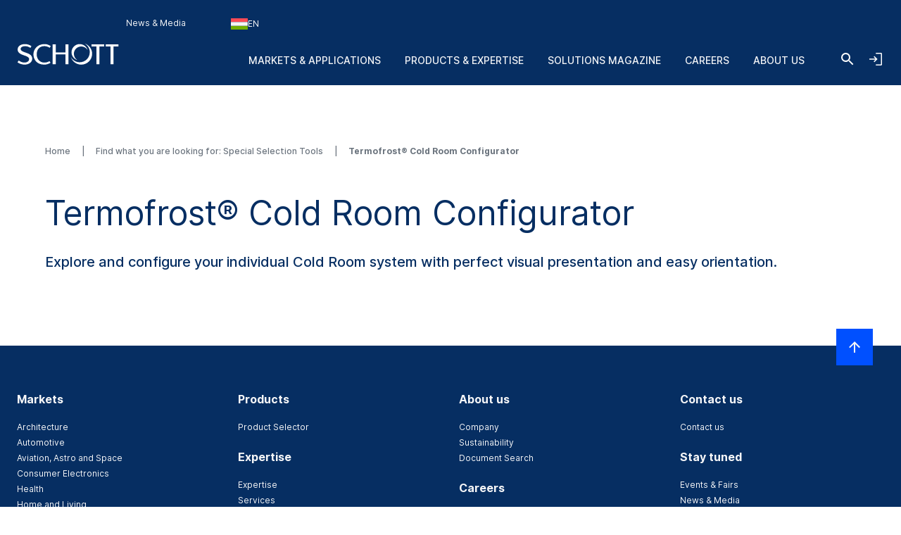

--- FILE ---
content_type: text/html; charset=utf-8
request_url: https://www.schott.com/en-hu/special-selection-tools/coldroom-configurator
body_size: 220898
content:



<!DOCTYPE html>
<!--[if lt IE 7]>      <html class="no-js lt-ie9 lt-ie8 lt-ie7"> <![endif]-->
<!--[if IE 7]>         <html class="no-js lt-ie9 lt-ie8"> <![endif]-->
<!--[if IE 8]>         <html class="no-js lt-ie9"> <![endif]-->
<!--[if gt IE 8]><!-->
<html class="no-js" lang="hu-HU">
<!--<![endif]-->
<head>
    <meta charset="utf-8" />
    <meta name="viewport" content="width=device-width, initial-scale=1">
    <meta http-equiv="X-UA-Compatible" content="ie=edge">
    <meta name="theme-color" content="#005abb">
    <meta name="format-detection" content="telephone=no">

    

    <script src="https://cookiechimp.com/widget/ezJtym.js" class="js-cookie-chimp"></script>



    
    



<!-- Tracking Data Layer -->
    <script src="https://www.schott.com/js/aai/app-insight.min.js"></script>
        <script>
                window.dataLayer = window.dataLayer || [];
                window.dataLayer.push({"event":"page_view","business_unit":"F","country":"hu","market":"retail-gastronomy","page_type":"","pim_id":"","platform_name":"schott.com website","page_name":"special-selection-tools/coldroom-configurator","product":"glass-door-systems-for-cold-rooms","product_group":"","sbf":"food-display","sc_user_id":"00000000000000000000000000000000","schott_application":"","schott_sub_application":""});
        </script>
                <script>
                    (function (w, d, s, l, i) {
                        w[l] = w[l] || [];
                        w[l].push({
                            'gtm.start': new Date().getTime(),
                            event: 'gtm.js'
                        });
                        var f = d.getElementsByTagName(s)[0],
                            j = d.createElement(s),
                            dl = l != 'dataLayer' ? '&l=' + l : '';
                        j.async = true;
                        j.src = 'https://www.googletagmanager.com/gtm.js?id=' + i + dl; f.parentNode.insertBefore(j, f);
                    })(window, document, 'script', 'dataLayer', 'GTM-KQ2SV32');
                </script>




<!-- End Tracking Data Layer -->





<!-- Hreflangs START -->
    <link href="https://www.schott.com/en-gb/special-selection-tools/coldroom-configurator" rel="alternate" hreflang="x-default" />
    <link href="https://www.schott.com/en-ie/special-selection-tools/coldroom-configurator" rel="alternate" hreflang="en-ie" />
    <link href="https://www.schott.com/en-ae/special-selection-tools/coldroom-configurator" rel="alternate" hreflang="en-ae" />
    <link href="https://www.schott.com/en-gr/special-selection-tools/coldroom-configurator" rel="alternate" hreflang="en-gr" />
    <link href="https://www.schott.com/en-au/special-selection-tools/coldroom-configurator" rel="alternate" hreflang="en-au" />
    <link href="https://www.schott.com/en-be/special-selection-tools/coldroom-configurator" rel="alternate" hreflang="en-be" />
    <link href="https://www.schott.com/en-ca/special-selection-tools/coldroom-configurator" rel="alternate" hreflang="en-ca" />
    <link href="https://www.schott.com/en-dk/special-selection-tools/coldroom-configurator" rel="alternate" hreflang="en-dk" />
    <link href="https://www.schott.com/en-il/special-selection-tools/coldroom-configurator" rel="alternate" hreflang="en-il" />
    <link href="https://www.schott.com/en-in/special-selection-tools/coldroom-configurator" rel="alternate" hreflang="en-in" />
    <link href="https://www.schott.com/en-my/special-selection-tools/coldroom-configurator" rel="alternate" hreflang="en-my" />
    <link href="https://www.schott.com/en-nl/special-selection-tools/coldroom-configurator" rel="alternate" hreflang="en-nl" />
    <link href="https://www.schott.com/en-se/special-selection-tools/coldroom-configurator" rel="alternate" hreflang="en-se" />
    <link href="https://www.schott.com/en-sg/special-selection-tools/coldroom-configurator" rel="alternate" hreflang="en-sg" />
    <link href="https://www.schott.com/en-si/special-selection-tools/coldroom-configurator" rel="alternate" hreflang="en-si" />
    <link href="https://www.schott.com/en-us/special-selection-tools/coldroom-configurator" rel="alternate" hreflang="en-us" />
    <link href="https://www.schott.com/en-hr/special-selection-tools/coldroom-configurator" rel="alternate" hreflang="en-hr" />
    <link href="https://www.schott.com/en-no/special-selection-tools/coldroom-configurator" rel="alternate" hreflang="en-no" />
    <link href="https://www.schott.com/en-pl/special-selection-tools/coldroom-configurator" rel="alternate" hreflang="en-pl" />
    <link href="https://www.schott.com/en-th/special-selection-tools/coldroom-configurator" rel="alternate" hreflang="en-th" />
    <link href="https://www.schott.com/en-vn/special-selection-tools/coldroom-configurator" rel="alternate" hreflang="en-vn" />
    <link href="https://www.schott.com/zh-cn/special-selection-tools/coldroom-configurator" rel="alternate" hreflang="zh-cn" />
    <link href="https://www.schott.com/en-tw/special-selection-tools/coldroom-configurator" rel="alternate" hreflang="en-tw" />
    <link href="https://www.schott.com/ja-jp/special-selection-tools/coldroom-configurator" rel="alternate" hreflang="ja-jp" />
    <link href="https://www.schott.com/ko-kr/special-selection-tools/coldroom-configurator" rel="alternate" hreflang="ko-kr" />
    <link href="https://www.schott.com/de-at/spezielle-auswahlwerkzeuge/kuehlraum-konfigurator" rel="alternate" hreflang="de-at" />
    <link href="https://www.schott.com/de-ch/spezielle-auswahlwerkzeuge/kuehlraum-konfigurator" rel="alternate" hreflang="de-ch" />
    <link href="https://www.schott.com/de-de/spezielle-auswahlwerkzeuge/kuehlraum-konfigurator" rel="alternate" hreflang="de-de" />
    <link href="https://www.schott.com/fr-ca/outils-de-selection-speciaux/configurateur-de-chambre-froide" rel="alternate" hreflang="fr-ca" />
    <link href="https://www.schott.com/fr-ch/outils-de-selection-speciaux/configurateur-de-chambre-froide" rel="alternate" hreflang="fr-ch" />
    <link href="https://www.schott.com/fr-fr/outils-de-selection-speciaux/configurateur-de-chambre-froide" rel="alternate" hreflang="fr-fr" />
    <link href="https://www.schott.com/es-ar/herramientas-seleccion-especial/configurador-de-camaras-de-refrigeracion" rel="alternate" hreflang="es-ar" />
    <link href="https://www.schott.com/es-co/herramientas-seleccion-especial/configurador-de-camaras-de-refrigeracion" rel="alternate" hreflang="es-co" />
    <link href="https://www.schott.com/es-ec/herramientas-seleccion-especial/configurador-de-camaras-de-refrigeracion" rel="alternate" hreflang="es-ec" />
    <link href="https://www.schott.com/es-es/herramientas-seleccion-especial/configurador-de-camaras-de-refrigeracion" rel="alternate" hreflang="es-es" />
    <link href="https://www.schott.com/es-mx/herramientas-seleccion-especial/configurador-de-camaras-de-refrigeracion" rel="alternate" hreflang="es-mx" />
    <link href="https://www.schott.com/es-pe/herramientas-seleccion-especial/configurador-de-camaras-de-refrigeracion" rel="alternate" hreflang="es-pe" />
    <link href="https://www.schott.com/es-ve/herramientas-seleccion-especial/configurador-de-camaras-de-refrigeracion" rel="alternate" hreflang="es-ve" />
    <link href="https://www.schott.com/pt-br/special-selection-tools/configurador-de-camaras-frigorificas" rel="alternate" hreflang="pt-br" />
    <link href="https://www.schott.com/en-cz/special-selection-tools/coldroom-configurator" rel="alternate" hreflang="en-cz" />
    <link href="https://www.schott.com/en-hu/special-selection-tools/coldroom-configurator" rel="alternate" hreflang="en-hu" />
<!-- Hreflangs END -->


<link rel="canonical" href="https://www.schott.com/en-hu/special-selection-tools/coldroom-configurator" />

    <meta name="description" content="Explore and configure your individual Cold Room system with perfect visual presentation and easy orientation." />
    <meta name="robots" content="index, follow" />
    <title>Termofrost&#174; Cold Room Configurator | SCHOTT</title>


    <meta property="og:title" content="Termofrost&#174; Cold Room Configurator | SCHOTT" />
    <meta property="og:description" content="Explore and configure your individual Cold Room system with perfect visual presentation and easy orientation." />
    <meta property="og:type" content="article" />
    <meta property="og:image" content="https://media.schott.com/api/public/content/dc872479818845679f04fb05ece4ef8f?v=17895490&amp;t=OnExW1200" />
<meta property="og:url" content="https://www.schott.com/en-hu/special-selection-tools/coldroom-configurator" />
<meta property="og:locale" content="hu-HU" />


        <script type="text/template" class="js-country-urls" data-lang="en" data-config='[{"Name":"Asia Pacific","Key":"asia-pacific","Countries":[{"Name":"Australia","Key":"au","Languages":[{"Name":"English EN","Key":"en","Url":"/en-au/special-selection-tools/coldroom-configurator"}]},{"Name":"China","Key":"cn","Languages":[{"Name":"Chinese ZH","Key":"zh","Url":"/zh-cn/special-selection-tools/coldroom-configurator"}]},{"Name":"India","Key":"in","Languages":[{"Name":"English EN","Key":"en","Url":"/en-in/special-selection-tools/coldroom-configurator"}]},{"Name":"Japan","Key":"jp","Languages":[{"Name":"Japanese JA","Key":"ja","Url":"/ja-jp/special-selection-tools/coldroom-configurator"}]},{"Name":"Korea","Key":"kr","Languages":[{"Name":"Korean KO","Key":"ko","Url":"/ko-kr/special-selection-tools/coldroom-configurator"}]},{"Name":"Malaysia","Key":"my","Languages":[{"Name":"English EN","Key":"en","Url":"/en-my/special-selection-tools/coldroom-configurator"}]},{"Name":"Singapore","Key":"sg","Languages":[{"Name":"English EN","Key":"en","Url":"/en-sg/special-selection-tools/coldroom-configurator"}]},{"Name":"Taiwan","Key":"tw","Languages":[{"Name":"English EN","Key":"en","Url":"/en-tw/special-selection-tools/coldroom-configurator"}]},{"Name":"Thailand","Key":"th","Languages":[{"Name":"English EN","Key":"en","Url":"/en-th/special-selection-tools/coldroom-configurator"}]},{"Name":"Vietnam","Key":"vn","Languages":[{"Name":"English EN","Key":"en","Url":"/en-vn/special-selection-tools/coldroom-configurator"}]}]},{"Name":"Europe","Key":"europe","Countries":[{"Name":"Austria","Key":"at","Languages":[{"Name":"German DE","Key":"de","Url":"/de-at/spezielle-auswahlwerkzeuge/kuehlraum-konfigurator"}]},{"Name":"Belgium","Key":"be","Languages":[{"Name":"English EN","Key":"en","Url":"/en-be/special-selection-tools/coldroom-configurator"}]},{"Name":"Croatia","Key":"hr","Languages":[{"Name":"English EN","Key":"en","Url":"/en-hr/special-selection-tools/coldroom-configurator"}]},{"Name":"Czech Republic","Key":"cz","Languages":[{"Name":"English EN","Key":"en","Url":"/en-cz/special-selection-tools/coldroom-configurator"}]},{"Name":"Denmark","Key":"dk","Languages":[{"Name":"English EN","Key":"en","Url":"/en-dk/special-selection-tools/coldroom-configurator"}]},{"Name":"France","Key":"fr","Languages":[{"Name":"French FR","Key":"fr","Url":"/fr-fr/outils-de-selection-speciaux/configurateur-de-chambre-froide"}]},{"Name":"Germany","Key":"de","Languages":[{"Name":"German DE","Key":"de","Url":"/de-de/spezielle-auswahlwerkzeuge/kuehlraum-konfigurator"}]},{"Name":"Greece","Key":"gr","Languages":[{"Name":"English EN","Key":"en","Url":"/en-gr/special-selection-tools/coldroom-configurator"}]},{"Name":"Hungary","Key":"hu","Languages":[{"Name":"English EN","Key":"en","Url":"/en-hu/special-selection-tools/coldroom-configurator"}]},{"Name":"Ireland","Key":"ie","Languages":[{"Name":"English EN","Key":"en","Url":"/en-ie/special-selection-tools/coldroom-configurator"}]},{"Name":"Netherlands","Key":"nl","Languages":[{"Name":"English EN","Key":"en","Url":"/en-nl/special-selection-tools/coldroom-configurator"}]},{"Name":"Norway","Key":"no","Languages":[{"Name":"English EN","Key":"en","Url":"/en-no/special-selection-tools/coldroom-configurator"}]},{"Name":"Poland","Key":"pl","Languages":[{"Name":"English EN","Key":"en","Url":"/en-pl/special-selection-tools/coldroom-configurator"}]},{"Name":"Slovenia","Key":"si","Languages":[{"Name":"English EN","Key":"en","Url":"/en-si/special-selection-tools/coldroom-configurator"}]},{"Name":"Spain","Key":"es","Languages":[{"Name":"Spanish ES","Key":"es","Url":"/es-es/herramientas-seleccion-especial/configurador-de-camaras-de-refrigeracion"}]},{"Name":"Sweden","Key":"se","Languages":[{"Name":"English EN","Key":"en","Url":"/en-se/special-selection-tools/coldroom-configurator"}]},{"Name":"Switzerland","Key":"ch","Languages":[{"Name":"German DE","Key":"de","Url":"/de-ch/spezielle-auswahlwerkzeuge/kuehlraum-konfigurator"}]},{"Name":"Switzerland","Key":"ch","Languages":[{"Name":"French FR","Key":"fr","Url":"/fr-ch/outils-de-selection-speciaux/configurateur-de-chambre-froide"}]},{"Name":"United Kingdom","Key":"gb","Languages":[{"Name":"English EN","Key":"en","Url":"/en-gb/special-selection-tools/coldroom-configurator"}]}]},{"Name":"Latin & South America","Key":"south-america","Countries":[{"Name":"Argentina","Key":"ar","Languages":[{"Name":"Spanish ES","Key":"es","Url":"/es-ar/herramientas-seleccion-especial/configurador-de-camaras-de-refrigeracion"}]},{"Name":"Brazil","Key":"br","Languages":[{"Name":"Portuguese PT","Key":"pt","Url":"/pt-br/special-selection-tools/configurador-de-camaras-frigorificas"}]},{"Name":"Colombia","Key":"co","Languages":[{"Name":"Spanish ES","Key":"es","Url":"/es-co/herramientas-seleccion-especial/configurador-de-camaras-de-refrigeracion"}]},{"Name":"Ecuador","Key":"ec","Languages":[{"Name":"Spanish ES","Key":"es","Url":"/es-ec/herramientas-seleccion-especial/configurador-de-camaras-de-refrigeracion"}]},{"Name":"Mexico","Key":"mx","Languages":[{"Name":"Spanish ES","Key":"es","Url":"/es-mx/herramientas-seleccion-especial/configurador-de-camaras-de-refrigeracion"}]},{"Name":"Peru","Key":"pe","Languages":[{"Name":"Spanish ES","Key":"es","Url":"/es-pe/herramientas-seleccion-especial/configurador-de-camaras-de-refrigeracion"}]},{"Name":"Venezuela","Key":"ve","Languages":[{"Name":"Spanish ES","Key":"es","Url":"/es-ve/herramientas-seleccion-especial/configurador-de-camaras-de-refrigeracion"}]}]},{"Name":"Middle East","Key":"middle-east","Countries":[{"Name":"Israel","Key":"il","Languages":[{"Name":"English EN","Key":"en","Url":"/en-il/special-selection-tools/coldroom-configurator"}]},{"Name":"United Arab Emirates","Key":"ae","Languages":[{"Name":"English EN","Key":"en","Url":"/en-ae/special-selection-tools/coldroom-configurator"}]}]},{"Name":"North America","Key":"north-america","Countries":[{"Name":"Canada","Key":"ca","Languages":[{"Name":"English EN","Key":"en","Url":"/en-ca/special-selection-tools/coldroom-configurator"}]},{"Name":"Canada","Key":"ca","Languages":[{"Name":"French FR","Key":"fr","Url":"/fr-ca/outils-de-selection-speciaux/configurateur-de-chambre-froide"}]},{"Name":"United States of America","Key":"us","Languages":[{"Name":"English EN","Key":"en","Url":"/en-us/special-selection-tools/coldroom-configurator"}]}]}]'>
        </script>
    
    <link rel="stylesheet" href="/static/assets/css/main.min.css?v=202512171735" />
    <link rel="apple-touch-icon" sizes="180x180" href="/static/assets/gfx/favicon/SCHOTT_180.png?v=202512171735" />
    <link rel="icon" type="image/png" sizes="32x32" href="/static/assets/gfx/favicon/SCHOTT_32.png?v=202512171735" />
    <link rel="icon" type="image/png" sizes="16x16" href="/static/assets/gfx/favicon/SCHOTT_16.png?v=202512171735" />
    <link rel="mask-icon" href="/static/assets/gfx/favicon/safari-pinned-tab.svg?v=202512171735" color="#005abb" />
    <link rel="shortcut icon" type="image/x-icon" href="/favicon.ico" />
    <link rel="manifest" href="/manifest.json" />
</head>
<body class="default-device bodyclass" >
    <a href="#content" class="skip-link">Skip to main content</a>
    


<!-- Tracking Data Layer (noscript) -->
<!-- End Tracking Data Layer (noscript) -->
    
<!-- #wrapper -->
<div id="wrapper">
        <!-- #region-warning -->
        <div id="region-warning">
            



<div class="region-mismatch js-region-mismatch bg-dark">
    <div class="region-mismatch__text">Does this match your preferences? Make a selection.</div>
    <button class="btn btn--primary region-mismatch__suggest js-region-mismatch__suggest" aria-label="Choose {{name}} as country">
        <svg class="region-mismatch__icon js-region-mismatch__icon">
            <use xlink:href="/static/assets/gfx/svg/sprites/cflags.svg?v=202512171735#world"/>
        </svg>
        <span></span>
    </button>
    <button class="btn btn--secondary region-mismatch__keep js-region-mismatch__keep" aria-label="Choose {{name}} as country">
        <svg class="region-mismatch__icon js-region-mismatch__icon">
            <use xlink:href="/static/assets/gfx/svg/sprites/cflags.svg?v=202512171735#world"/>
        </svg>
        <span>EN</span>
    </button>
    <button class="btn btn--unstyled region-mismatch__hide js-region-mismatch__hide" aria-label="Hide Country Warning">
        <svg class="icon">
            <use xlink:href="/static/assets/gfx/svg/sprites/icons.svg?v=202512171735#cross"/>
        </svg>
    </button>
</div>
        </div>
        <!-- /#region-warning -->
    <header id="header" class="onex-container">
        





<div class="component header">
    <div class="container header__container">
        <a href="/en-hu" class="header__logo-wrapper main-logo">
            <svg xmlns="http://www.w3.org/2000/svg" viewBox="0 0 100 22" fill="#ffffff" class="header__logo main-logo__picture">
                  <title>SCHOTT</title>
                  <g class="logo">
                    <path d="M47.5059 1.41504H50.52V20.882H47.5059V11.2457H38.0303V20.882H35.0161V1.41504H38.0303V9.24026H47.5059V1.41504Z"></path>
                    <path d="M27.0628 1.08521C29.3771 1.08521 31.3964 1.80398 33.1907 3.13358L32.0718 4.74048C30.756 3.6697 28.5324 3.09143 26.8696 3.09143C22.1786 3.09143 19.4126 6.38879 19.4126 11.0401C19.4126 16.0546 22.7254 19.207 26.8696 19.207C28.6698 19.207 30.4351 18.7766 31.9143 17.7717L32.9745 19.363C31.2048 20.5617 28.8526 21.2118 26.7314 21.2118C19.7588 21.2118 16.2068 16.4561 16.2068 11.0949C16.2068 6.19726 20.0664 1.08521 27.0628 1.08521Z"></path>
                    <path d="M80.8727 3.42126V20.8812H77.8548V3.42126H73.1653V1.41504H85.5875V3.42126H80.8727Z"></path>
                    <path d="M94.7042 3.42126V20.8812H91.6863V3.42126H86.9998V1.41504H99.4219V3.42126H94.7042Z"></path>
                    <path d="M8.0849 1.08521C10.2565 1.08521 12.5344 1.82099 14.2559 3.14689L13.2402 4.81221C11.8316 3.83313 10.0121 3.13284 8.25058 3.13284C5.05811 3.13284 3.67177 4.3944 3.67177 5.99464C3.67177 7.47213 5.47268 8.36099 9.03811 9.58114C12.1303 10.6401 15.264 12.0451 15.0174 15.8098C14.8123 18.9482 11.5604 21.211 7.46082 21.211C5.1651 21.211 2.43772 20.3429 0.578857 18.9408L1.77872 17.1808C3.40133 18.3559 5.31295 19.1626 7.40584 19.1626C9.89473 19.1626 12.0032 17.9277 12.0032 15.7536C12.0032 13.4242 7.69634 12.4274 6.03138 11.7974C2.55511 10.4811 0.604861 8.96219 0.740821 6.16546C0.893126 3.04854 3.82853 1.08521 8.0849 1.08521Z"></path>
                  </g>
                  <g class="logo-o">
                    <path d="M66.4103 0.554199C70.6489 1.9533 73.7061 5.92803 73.7061 10.6141C73.7061 16.4672 68.9394 21.2095 63.0596 21.2095C58.3047 21.2095 54.2779 18.1073 52.9094 13.8265C54.5885 16.8465 57.8255 18.8941 61.5403 18.8941C66.9839 18.8941 71.3948 14.5016 71.3948 9.08415C71.3948 5.43036 69.3881 2.24096 66.4103 0.554199Z"></path>
                    <path d="M61.5395 1.09546C65.2179 1.09546 68.316 3.55646 69.2655 6.9115C68.0002 4.8158 65.6934 3.41374 63.0581 3.41374C59.061 3.41374 55.824 6.63715 55.824 10.6141C55.824 13.2067 57.1985 15.4769 59.2616 16.7452C55.9392 15.769 53.5142 12.7076 53.5142 9.08411C53.5142 4.67087 57.1071 1.09546 61.5395 1.09546Z"></path>
                  </g>
            </svg>
        </a>

        <ul class="header__navigation list--unstyled header-navigation">
            
            
    <li class="header-navigation__item"><a href="/en-hu/news-and-media" class="header-navigation__link header__navigation-forward arrow-icon" title="News & Media" >News &amp; Media</a></li>

    <li class="header-navigation__item">
        
        <div class="header-login js-header-login">
            <button class="header-navigation__link header__navigation-forward header-login__toggle js-header-login__toggle btn--unstyled chevron chevron--sm chevron--light">
                <svg class="icon header-login-icon">
                    <use xlink:href="/static/assets/gfx/svg/sprites/icons.svg?v=202512171735#login" />
                </svg>
                Welcome! Login now
            </button>

            <div class="header-login__box js-header-login__box">
                <a class="header-login__box-cta btn btn--primary" href="/api/account/login">
                    Login via SCHOTT ID
                </a>
                <p class="header-login__box-text">
                    No SCHOTT ID yet?
                    <a href="/api/account/register">
                        Register now!
                    </a>
                </p>
            </div>
        </div>


    </li>



<li class="header-navigation__item">
    <div class="country-selector js-country-selector">
        <button type="button" class="btn btn--unstyled country-selector__trigger js-country-selector__trigger header-navigation__link header__navigation-forward chevron chevron--sm chevron--light" aria-label="Choose region and country">
            <svg class="icon country-selector__icon js-country-selector__icon">
                <use xlink:href="/static/assets/gfx/svg/sprites/cflags.svg?v=202512171735#world" />
            </svg>
            <span>EN</span>
        </button>
        <div class="country-selector__overlay js-country-selector__overlay"></div>
        <div class="country-selector__box js-country-selector__box">
            <div class="country-selector__text">
                <p class="country-selector__headline">Choose region and country</p>
                <p>Content may vary depending on your selection.</p>
            </div>
            <div class="styled-select js-styled-select country-selector__region js-country-selector__region">
                <div id="styled-select-region-label" class="styled-select__label js-styled-select__label">Region</div>
                <div aria-controls="styled-select-region-listbox" aria-expanded="false" aria-haspopup="listbox" aria-labelledby="styled-select-region-label" class="styled-select__input" role="combobox" tabindex="0"></div>
                <div class="styled-select__menu js-styled-select__list" role="listbox" id="styled-select-region-listbox" aria-labelledby="styled-select-region-label" tabindex="-1">
                </div>
            </div>
            <div class="styled-select js-styled-select country-selector__country js-country-selector__country">
                <div id="styled-select-country-label" class="styled-select__label js-styled-select__label">Country &amp; Language</div>
                <div aria-controls="styled-select-country-listbox" aria-expanded="false" aria-haspopup="listbox" aria-labelledby="styled-select-country-label" class="styled-select__input" role="combobox" tabindex="0"></div>
                <div class="styled-select__menu js-styled-select__list" role="listbox" id="styled-select-country-listbox" aria-labelledby="styled-select-country-label" tabindex="-1">
                </div>
            </div>
            <button type="button" class="btn btn--primary country-selector__confirm js-country-selector__confirm">
                Confirm selection
            </button>
            <button type="button" class="btn btn--secondary country-selector__cancel js-country-selector__cancel">
                Cancel
            </button>
        </div>

       <script type="text/template" class="js-country-selector__list-template">
            <div role="option" class="styled-select__option js-styled-select__option" aria-selected="{{selected}}" data-value="{{key}}" {{#lang}} data-lang="{{lang}}" {{/lang}}>

                <svg class="icon styled-select__icon">
                    <use xlink:href="/static/assets/gfx/svg/sprites/cflags.svg?v=202512171735#{{key}}" />
                </svg>

                <div>
                    <span class="styled-select__name js-styled-select__option-text">{{name}}</span>
                    {{#language}}<span class="styled-select__subline">{{language}}</span>{{/language}}
                </div>
            </div>
       </script>
    </div>
</li>





        </ul>
        
<div class="header__hamburgers">
    <button class="header-toggler header__hamburger" data-hamburger="open" aria-label="Open navigation">
        <svg class="icon header-toggler__icon">
            <use xlink:href="/static/assets/gfx/svg/sprites/icons.svg?v=202512171735#hamburger" />
        </svg>
    </button>
</div>
        
<div class="header__icon">
    <a class="header__search-btn" href="/en-hu/search"   aria-label="Search">
        <svg class="icon header__search-icon">
            <use xlink:href="/static/assets/gfx/svg/sprites/icons.svg?v=202512171735#search" />
        </svg>
    </a>

</div>
        
        <div class="header__login">
            <button class="header-toggler header__login-toggler js-header__login-toggler" data-hamburger="open" aria-label="Open navigation and login accordion">
                <svg class="header-toggler__icon header__login-icon">
                    <use xlink:href="/static/assets/gfx/svg/sprites/icons.svg?v=202512171735#login" />
                </svg>
            </button>
        </div>


        

<div class="component header__area">
    <ul class="list--unstyled header__categories header-categories" data-mobile-container="home">
                    <li class="header-categories__category" data-mobile-element="d36e134a-4ffb-4a15-ab9e-6bc9878e523a" data-mobile-parent-id="d36e134a-4ffb-4a15-ab9e-6bc9878e523a" data-header-category-id="d36e134a-4ffb-4a15-ab9e-6bc9878e523a">
                        <a href="/en-hu/markets" class="header-categories__item link--unstyled header__navigation-forward chevron chevron--sm chevron--light chevron--right"  >Markets &amp; Applications</a>
                    </li>
                    <li class="header-categories__category" data-mobile-element="4e21bb92-31ca-47f2-b903-4c6a679617b3" data-mobile-parent-id="4e21bb92-31ca-47f2-b903-4c6a679617b3" data-header-category-id="4e21bb92-31ca-47f2-b903-4c6a679617b3">
                        <a href="/en-hu/product-selector?productselectormode=true" class="header-categories__item link--unstyled header__navigation-forward chevron chevron--sm chevron--light chevron--right"  >Products &amp; Expertise</a>
                    </li>
                    <li class="header-categories__category" data-mobile-element="030e0a76-d60a-445f-8de0-6a4dc8ad4d0d" data-mobile-parent-id="030e0a76-d60a-445f-8de0-6a4dc8ad4d0d" data-header-category-id="030e0a76-d60a-445f-8de0-6a4dc8ad4d0d">
                        <a href="/en-hu/solutions-magazine" class="header-categories__item link--unstyled header__navigation-forward chevron chevron--sm chevron--light chevron--right"  >Solutions Magazine</a>
                    </li>
                    <li class="header-categories__category" data-mobile-element="b668edaa-08a2-4207-af4d-f49d61e244e2" data-mobile-parent-id="b668edaa-08a2-4207-af4d-f49d61e244e2" data-header-category-id="b668edaa-08a2-4207-af4d-f49d61e244e2">
                        <a href="/en-hu/careers" class="header-categories__item link--unstyled header__navigation-forward chevron chevron--sm chevron--light chevron--right"  >Careers</a>
                    </li>
                    <li class="header-categories__category" data-mobile-element="cb635f03-381b-4527-8729-d7a8314a1697" data-mobile-parent-id="cb635f03-381b-4527-8729-d7a8314a1697" data-header-category-id="cb635f03-381b-4527-8729-d7a8314a1697">
                        <a href="/en-hu/about-us" class="header-categories__item link--unstyled header__navigation-forward chevron chevron--sm chevron--light chevron--right"  >About us</a>
                    </li>
    </ul>

                <div class="header-categories__subcategories header__subcategories header-subcategories" data-mobile-parent="d36e134a-4ffb-4a15-ab9e-6bc9878e523a" data-header-category-container="d36e134a-4ffb-4a15-ab9e-6bc9878e523a">
                    <div class="container header-subcategories__container">
                        <div class="row">
                            <div class="col-12 col-lg-3 header-subcategories__list u-p-0" data-mobile-container="d36e134a-4ffb-4a15-ab9e-6bc9878e523a">

                                        <div>
                                            <span class="header-subcategories__title">Markets</span>
                                            <ul class="list--unstyled">
                                                    <li class="header__navigation-back chevron chevron--sm chevron--light chevron--left" data-mobile-element="home">Close</li>
                                                    <li class="header-subcategories__subcategory">
                                                        <a href="/en-hu/markets" class="header-subcategories__item link--unstyled header__navigation-forward header__navigation-forward--headline"  >
                                                            <span>Markets &amp; Applications</span>
                                                        </a>
                                                    </li>

                                                            <li data-header-subcategory-id="c03e9de5-31f1-44e8-9498-09b3a944575c" class="header-subcategories__subcategory">
                                                                <a href="/en-hu/markets/architecture" class="header-subcategories__item link--unstyled header__navigation-forward header__navigation-forward--nested chevron chevron--sm chevron--light chevron--right"  >
                                                                    <span>Architecture</span>
                                                                </a>
                                                            </li>
                                                            <li data-header-subcategory-id="34777f23-378d-414f-ae8b-6ea16690da41" class="header-subcategories__subcategory">
                                                                <a href="/en-hu/markets/automotive" class="header-subcategories__item link--unstyled header__navigation-forward header__navigation-forward--nested chevron chevron--sm chevron--light chevron--right"  >
                                                                    <span>Automotive</span>
                                                                </a>
                                                            </li>
                                                            <li data-header-subcategory-id="e281f181-3e85-4a25-950d-fcbd7dae6ec0" class="header-subcategories__subcategory">
                                                                <a href="/en-hu/markets/aviation-astro-and-space" class="header-subcategories__item link--unstyled header__navigation-forward header__navigation-forward--nested chevron chevron--sm chevron--light chevron--right"  >
                                                                    <span>Aviation, Astro and Space</span>
                                                                </a>
                                                            </li>
                                                            <li data-header-subcategory-id="ebb63ee2-3b5d-4d54-9abf-663ee0f24d97" class="header-subcategories__subcategory">
                                                                <a href="/en-hu/markets/consumer-electronics" class="header-subcategories__item link--unstyled header__navigation-forward header__navigation-forward--nested chevron chevron--sm chevron--light chevron--right"  >
                                                                    <span>Consumer Electronics</span>
                                                                </a>
                                                            </li>
                                                            <li data-header-subcategory-id="7897c8ee-21b0-447e-a2d3-d21ca0e2e45b" class="header-subcategories__subcategory">
                                                                <a href="/en-hu/markets/health" class="header-subcategories__item link--unstyled header__navigation-forward header__navigation-forward--nested chevron chevron--sm chevron--light chevron--right"  >
                                                                    <span>Health</span>
                                                                </a>
                                                            </li>
                                                            <li data-header-subcategory-id="9c1576b9-c3ce-4562-b475-9dee8ceb1caa" class="header-subcategories__subcategory">
                                                                <a href="/en-hu/markets/home-and-living" class="header-subcategories__item link--unstyled header__navigation-forward header__navigation-forward--nested chevron chevron--sm chevron--light chevron--right"  >
                                                                    <span>Home and Living</span>
                                                                </a>
                                                            </li>
                                                            <li data-header-subcategory-id="7618da71-03ad-48fe-9087-c3e4eb5b0ab9" class="header-subcategories__subcategory">
                                                                <a href="/en-hu/markets/industrial-and-energy" class="header-subcategories__item link--unstyled header__navigation-forward header__navigation-forward--nested chevron chevron--sm chevron--light chevron--right"  >
                                                                    <span>Industrial and Energy</span>
                                                                </a>
                                                            </li>
                                                            <li data-header-subcategory-id="a0a4dd2a-3dd8-4ba2-a3e5-0d3042c141f9" class="header-subcategories__subcategory">
                                                                <a href="/en-hu/markets/optics" class="header-subcategories__item link--unstyled header__navigation-forward header__navigation-forward--nested chevron chevron--sm chevron--light chevron--right"  >
                                                                    <span>Optics</span>
                                                                </a>
                                                            </li>
                                                            <li data-header-subcategory-id="1f3909fd-38af-4d77-a0b0-3901bf1f8fe2" class="header-subcategories__subcategory">
                                                                <a href="/en-hu/markets/retail-and-gastronomy" class="header-subcategories__item link--unstyled header__navigation-forward header__navigation-forward--nested chevron chevron--sm chevron--light chevron--right"  >
                                                                    <span>Retail and Gastronomy</span>
                                                                </a>
                                                            </li>
                                                            <li data-header-subcategory-id="2b7fc9bd-7dfb-4c1f-a3a4-e8d72d4b9f2d" class="header-subcategories__subcategory">
                                                                <a href="/en-hu/markets/security-and-defense" class="header-subcategories__item link--unstyled header__navigation-forward header__navigation-forward--nested chevron chevron--sm chevron--light chevron--right"  >
                                                                    <span>Security and Defense</span>
                                                                </a>
                                                            </li>
                                                            <li data-header-subcategory-id="83589281-e7e9-4672-92a6-02d0f426c8c3" class="header-subcategories__subcategory">
                                                                <a href="/en-hu/markets/semiconductor-and-datacom" class="header-subcategories__item link--unstyled header__navigation-forward header__navigation-forward--nested chevron chevron--sm chevron--light chevron--right"  >
                                                                    <span>Semiconductor and Datacom</span>
                                                                </a>
                                                            </li>
                                            </ul>
                                        </div>

                            </div>
                            <div class="col-12 col-lg-8 col-lg header-subcategories__subsubcategories header-subsubcategories">

                                                <div data-header-subcategory-container="c03e9de5-31f1-44e8-9498-09b3a944575c" class="header-subsubcategories__container">
                                                    <div class="header-subsubcategories__list">
                                                        <div class="row">

                                                                    <a href="/en-hu/markets/architecture/decorative-glazing" class="header-subsubcategories__subsubcategory link--unstyled header__navigation-forward header__navigation-forward--nested chevron chevron--sm chevron--light chevron--right"  >
                                                                        <p class="header-subsubcategories__title">Decorative glazing</p>
                                                                        <p class="header-subsubcategories__perex">Decorative and structured glass</p>
                                                                    </a>
                                                                    <a href="/en-hu/markets/architecture/design-inspiration" class="header-subsubcategories__subsubcategory link--unstyled header__navigation-forward header__navigation-forward--nested chevron chevron--sm chevron--light chevron--right"  >
                                                                        <p class="header-subsubcategories__title">Design inspiration</p>
                                                                        <p class="header-subsubcategories__perex">Versatile interior design range</p>
                                                                    </a>
                                                                    <a href="/en-hu/markets/architecture/fire-and-safety" class="header-subsubcategories__subsubcategory link--unstyled header__navigation-forward header__navigation-forward--nested chevron chevron--sm chevron--light chevron--right"  >
                                                                        <p class="header-subsubcategories__title">Fire and safety</p>
                                                                        <p class="header-subsubcategories__perex">Fire and safety glass classifications E, EI, and EW</p>
                                                                    </a>
                                                                    <a href="/en-hu/markets/architecture/radiation-shielding-glazing" class="header-subsubcategories__subsubcategory link--unstyled header__navigation-forward header__navigation-forward--nested chevron chevron--sm chevron--light chevron--right"  >
                                                                        <p class="header-subsubcategories__title">Radiation shielding glazing</p>
                                                                        <p class="header-subsubcategories__perex">Range of radiation shielding glass </p>
                                                                    </a>
                                                                    <a href="/en-hu/markets/architecture/restoration" class="header-subsubcategories__subsubcategory link--unstyled header__navigation-forward header__navigation-forward--nested chevron chevron--sm chevron--light chevron--right"  >
                                                                        <p class="header-subsubcategories__title">Restoration</p>
                                                                        <p class="header-subsubcategories__perex">Historical glass for restoration projects</p>
                                                                    </a>

                                                        </div>
                                                    </div>
                                                </div>
                                                <div data-header-subcategory-container="34777f23-378d-414f-ae8b-6ea16690da41" class="header-subsubcategories__container">
                                                    <div class="header-subsubcategories__list">
                                                        <div class="row">

                                                                    <a href="/en-hu/markets/automotive/autonomous-driving" class="header-subsubcategories__subsubcategory link--unstyled header__navigation-forward header__navigation-forward--nested chevron chevron--sm chevron--light chevron--right"  >
                                                                        <p class="header-subsubcategories__title">Autonomous driving</p>
                                                                        <p class="header-subsubcategories__perex">LiDAR and radar components and materials</p>
                                                                    </a>
                                                                    <a href="/en-hu/markets/automotive/communication-systems" class="header-subsubcategories__subsubcategory link--unstyled header__navigation-forward header__navigation-forward--nested chevron chevron--sm chevron--light chevron--right"  >
                                                                        <p class="header-subsubcategories__title">Communication systems</p>
                                                                        <p class="header-subsubcategories__perex">Touchscreens and displays</p>
                                                                    </a>
                                                                    <a href="/en-hu/markets/automotive/design-and-glazing" class="header-subsubcategories__subsubcategory link--unstyled header__navigation-forward header__navigation-forward--nested chevron chevron--sm chevron--light chevron--right"  >
                                                                        <p class="header-subsubcategories__title">Design and glazing</p>
                                                                        <p class="header-subsubcategories__perex">Interior and exterior glazing</p>
                                                                    </a>
                                                                    <a href="/en-hu/markets/automotive/e-mobility" class="header-subsubcategories__subsubcategory link--unstyled header__navigation-forward header__navigation-forward--nested chevron chevron--sm chevron--light chevron--right"  >
                                                                        <p class="header-subsubcategories__title">E-mobility</p>
                                                                        <p class="header-subsubcategories__perex">Components and specialty glass for electronic mobility</p>
                                                                    </a>
                                                                    <a href="/en-hu/markets/automotive/lighting" class="header-subsubcategories__subsubcategory link--unstyled header__navigation-forward header__navigation-forward--nested chevron chevron--sm chevron--light chevron--right"  >
                                                                        <p class="header-subsubcategories__title">Lighting</p>
                                                                        <p class="header-subsubcategories__perex">Exterior and interior lighting</p>
                                                                    </a>
                                                                    <a href="/en-hu/markets/automotive/safety-and-foresight" class="header-subsubcategories__subsubcategory link--unstyled header__navigation-forward header__navigation-forward--nested chevron chevron--sm chevron--light chevron--right"  >
                                                                        <p class="header-subsubcategories__title">Safety and foresight</p>
                                                                        <p class="header-subsubcategories__perex">For improved automotive safety</p>
                                                                    </a>
                                                                    <a href="/en-hu/markets/automotive/sensors-and-electronics" class="header-subsubcategories__subsubcategory link--unstyled header__navigation-forward header__navigation-forward--nested chevron chevron--sm chevron--light chevron--right"  >
                                                                        <p class="header-subsubcategories__title">Sensors and electronics</p>
                                                                        <p class="header-subsubcategories__perex">Protecting and powering automotive electronics</p>
                                                                    </a>

                                                        </div>
                                                    </div>
                                                </div>
                                                <div data-header-subcategory-container="e281f181-3e85-4a25-950d-fcbd7dae6ec0" class="header-subsubcategories__container">
                                                    <div class="header-subsubcategories__list">
                                                        <div class="row">

                                                                    <a href="/en-hu/markets/aviation-astro-and-space/aerospace" class="header-subsubcategories__subsubcategory link--unstyled header__navigation-forward header__navigation-forward--nested chevron chevron--sm chevron--light chevron--right"  >
                                                                        <p class="header-subsubcategories__title">Aerospace</p>
                                                                        <p class="header-subsubcategories__perex">High performance glass-ceramic materials and components</p>
                                                                    </a>
                                                                    <a href="/en-hu/markets/aviation-astro-and-space/aircraft" class="header-subsubcategories__subsubcategory link--unstyled header__navigation-forward header__navigation-forward--nested chevron chevron--sm chevron--light chevron--right"  >
                                                                        <p class="header-subsubcategories__title">Aircraft</p>
                                                                        <p class="header-subsubcategories__perex">Components for illumination, navigation, and displays</p>
                                                                    </a>
                                                                    <a href="/en-hu/markets/aviation-astro-and-space/satellites" class="header-subsubcategories__subsubcategory link--unstyled header__navigation-forward header__navigation-forward--nested chevron chevron--sm chevron--light chevron--right"  >
                                                                        <p class="header-subsubcategories__title">Satellites</p>
                                                                        <p class="header-subsubcategories__perex">Mirror substrates and electronic packaging</p>
                                                                    </a>
                                                                    <a href="/en-hu/markets/aviation-astro-and-space/telescopes" class="header-subsubcategories__subsubcategory link--unstyled header__navigation-forward header__navigation-forward--nested chevron chevron--sm chevron--light chevron--right"  >
                                                                        <p class="header-subsubcategories__title">Telescopes</p>
                                                                        <p class="header-subsubcategories__perex">Mirror substrates and glass-ceramics</p>
                                                                    </a>

                                                        </div>
                                                    </div>
                                                </div>
                                                <div data-header-subcategory-container="ebb63ee2-3b5d-4d54-9abf-663ee0f24d97" class="header-subsubcategories__container">
                                                    <div class="header-subsubcategories__list">
                                                        <div class="row">

                                                                    <a href="/en-hu/markets/consumer-electronics/augmented-reality" class="header-subsubcategories__subsubcategory link--unstyled header__navigation-forward header__navigation-forward--nested chevron chevron--sm chevron--light chevron--right"  >
                                                                        <p class="header-subsubcategories__title">Augmented reality</p>
                                                                        <p class="header-subsubcategories__perex">Components for augmented reality</p>
                                                                    </a>
                                                                    <a href="/en-hu/markets/consumer-electronics/home-and-electrical-appliances" class="header-subsubcategories__subsubcategory link--unstyled header__navigation-forward header__navigation-forward--nested chevron chevron--sm chevron--light chevron--right"  >
                                                                        <p class="header-subsubcategories__title">Home and electrical appliances</p>
                                                                        <p class="header-subsubcategories__perex">Specialty glass for household applications</p>
                                                                    </a>
                                                                    <a href="/en-hu/markets/consumer-electronics/imaging-and-projection" class="header-subsubcategories__subsubcategory link--unstyled header__navigation-forward header__navigation-forward--nested chevron chevron--sm chevron--light chevron--right"  >
                                                                        <p class="header-subsubcategories__title">Imaging and projection</p>
                                                                        <p class="header-subsubcategories__perex">Imaging for digital projection, cameras, and TV</p>
                                                                    </a>
                                                                    <a href="/en-hu/markets/consumer-electronics/mobile-devices-and-wearables" class="header-subsubcategories__subsubcategory link--unstyled header__navigation-forward header__navigation-forward--nested chevron chevron--sm chevron--light chevron--right"  >
                                                                        <p class="header-subsubcategories__title">Mobile devices and wearables</p>
                                                                        <p class="header-subsubcategories__perex">High-performance glass components for portable electronics</p>
                                                                    </a>

                                                        </div>
                                                    </div>
                                                </div>
                                                <div data-header-subcategory-container="7897c8ee-21b0-447e-a2d3-d21ca0e2e45b" class="header-subsubcategories__container">
                                                    <div class="header-subsubcategories__list">
                                                        <div class="row">

                                                                    <a href="/en-hu/markets/health/cosmetics" class="header-subsubcategories__subsubcategory link--unstyled header__navigation-forward header__navigation-forward--nested chevron chevron--sm chevron--light chevron--right"  >
                                                                        <p class="header-subsubcategories__title">Cosmetics</p>
                                                                        <p class="header-subsubcategories__perex">Bioactive glass for cosmetics and cosmeceutical products</p>
                                                                    </a>
                                                                    <a href="/en-hu/markets/health/dental" class="header-subsubcategories__subsubcategory link--unstyled header__navigation-forward header__navigation-forward--nested chevron chevron--sm chevron--light chevron--right"  >
                                                                        <p class="header-subsubcategories__title">Dental</p>
                                                                        <p class="header-subsubcategories__perex">Specialty glass materials and components for dentistry</p>
                                                                    </a>
                                                                    <a href="/en-hu/markets/health/implants" class="header-subsubcategories__subsubcategory link--unstyled header__navigation-forward header__navigation-forward--nested chevron chevron--sm chevron--light chevron--right"  >
                                                                        <p class="header-subsubcategories__title">Implants</p>
                                                                        <p class="header-subsubcategories__perex">Customized packaging for implantable devices</p>
                                                                    </a>
                                                                    <a href="/en-hu/markets/health/laboratory-and-diagnostics" class="header-subsubcategories__subsubcategory link--unstyled header__navigation-forward header__navigation-forward--nested chevron chevron--sm chevron--light chevron--right"  >
                                                                        <p class="header-subsubcategories__title">Laboratory and diagnostics</p>
                                                                        <p class="header-subsubcategories__perex">Innovative solutions for laboratory and diagnostic uses</p>
                                                                    </a>
                                                                    <a href="/en-hu/markets/health/medical-devices" class="header-subsubcategories__subsubcategory link--unstyled header__navigation-forward header__navigation-forward--nested chevron chevron--sm chevron--light chevron--right"  >
                                                                        <p class="header-subsubcategories__title">Medical devices</p>
                                                                        <p class="header-subsubcategories__perex">Components for illumination and protection of electronics</p>
                                                                    </a>
                                                                    <a href="/en-hu/markets/health/pharma" class="header-subsubcategories__subsubcategory link--unstyled header__navigation-forward header__navigation-forward--nested chevron chevron--sm chevron--light chevron--right"  >
                                                                        <p class="header-subsubcategories__title">Pharma</p>
                                                                        <p class="header-subsubcategories__perex">Pharma packaging, tubing and components for the pharma industry</p>
                                                                    </a>

                                                        </div>
                                                    </div>
                                                </div>
                                                <div data-header-subcategory-container="9c1576b9-c3ce-4562-b475-9dee8ceb1caa" class="header-subsubcategories__container">
                                                    <div class="header-subsubcategories__list">
                                                        <div class="row">

                                                                    <a href="/en-hu/markets/home-and-living/bathrooms" class="header-subsubcategories__subsubcategory link--unstyled header__navigation-forward header__navigation-forward--nested chevron chevron--sm chevron--light chevron--right"  >
                                                                        <p class="header-subsubcategories__title">Bathrooms</p>
                                                                        <p class="header-subsubcategories__perex">Glass surfaces, screens, and components</p>
                                                                    </a>
                                                                    <a href="/en-hu/markets/home-and-living/fireplaces-and-heating" class="header-subsubcategories__subsubcategory link--unstyled header__navigation-forward header__navigation-forward--nested chevron chevron--sm chevron--light chevron--right"  >
                                                                        <p class="header-subsubcategories__title">Fireplaces and heating</p>
                                                                        <p class="header-subsubcategories__perex">Customizable glass for fireplaces and heating systems</p>
                                                                    </a>
                                                                    <a href="/en-hu/markets/home-and-living/interior-design" class="header-subsubcategories__subsubcategory link--unstyled header__navigation-forward header__navigation-forward--nested chevron chevron--sm chevron--light chevron--right"  >
                                                                        <p class="header-subsubcategories__title">Interior design</p>
                                                                        <p class="header-subsubcategories__perex">Versatile specialty glass solutions </p>
                                                                    </a>
                                                                    <a href="/en-hu/markets/home-and-living/kitchens" class="header-subsubcategories__subsubcategory link--unstyled header__navigation-forward header__navigation-forward--nested chevron chevron--sm chevron--light chevron--right"  >
                                                                        <p class="header-subsubcategories__title">Kitchens</p>
                                                                        <p class="header-subsubcategories__perex">Glass and glass-ceramic solutions</p>
                                                                    </a>
                                                                    <a href="/en-hu/markets/home-and-living/terrace-and-garden" class="header-subsubcategories__subsubcategory link--unstyled header__navigation-forward header__navigation-forward--nested chevron chevron--sm chevron--light chevron--right"  >
                                                                        <p class="header-subsubcategories__title">Terrace and garden</p>
                                                                        <p class="header-subsubcategories__perex">Stylish glass products for outdoor experiences</p>
                                                                    </a>

                                                        </div>
                                                    </div>
                                                </div>
                                                <div data-header-subcategory-container="7618da71-03ad-48fe-9087-c3e4eb5b0ab9" class="header-subsubcategories__container">
                                                    <div class="header-subsubcategories__list">
                                                        <div class="row">

                                                                    <a href="/en-hu/markets/industrial-and-energy/components-for-industrial-plants" class="header-subsubcategories__subsubcategory link--unstyled header__navigation-forward header__navigation-forward--nested chevron chevron--sm chevron--light chevron--right"  >
                                                                        <p class="header-subsubcategories__title">Components for industrial plants</p>
                                                                        <p class="header-subsubcategories__perex">Glass materials and components for manufacturing uses</p>
                                                                    </a>
                                                                    <a href="/en-hu/markets/industrial-and-energy/electronics-and-microscopy" class="header-subsubcategories__subsubcategory link--unstyled header__navigation-forward header__navigation-forward--nested chevron chevron--sm chevron--light chevron--right"  >
                                                                        <p class="header-subsubcategories__title">Electronics and microscopy</p>
                                                                        <p class="header-subsubcategories__perex">Electrical feedthroughs and lighting components for industrial applications</p>
                                                                    </a>
                                                                    <a href="/en-hu/markets/industrial-and-energy/energy-generation-and-transportation" class="header-subsubcategories__subsubcategory link--unstyled header__navigation-forward header__navigation-forward--nested chevron chevron--sm chevron--light chevron--right"  >
                                                                        <p class="header-subsubcategories__title">Energy generation and transportation</p>
                                                                        <p class="header-subsubcategories__perex">Components and materials for increased safety and efficiency</p>
                                                                    </a>
                                                                    <a href="/en-hu/markets/industrial-and-energy/energy-storage" class="header-subsubcategories__subsubcategory link--unstyled header__navigation-forward header__navigation-forward--nested chevron chevron--sm chevron--light chevron--right"  >
                                                                        <p class="header-subsubcategories__title">Energy storage</p>
                                                                        <p class="header-subsubcategories__perex">Products for durable and safe batteries and capacitors</p>
                                                                    </a>
                                                                    <a href="/en-hu/markets/industrial-and-energy/green-tech" class="header-subsubcategories__subsubcategory link--unstyled header__navigation-forward header__navigation-forward--nested chevron chevron--sm chevron--light chevron--right"  >
                                                                        <p class="header-subsubcategories__title">Green tech</p>
                                                                        <p class="header-subsubcategories__perex">Innovative products supporting sustainability and renewable energy</p>
                                                                    </a>
                                                                    <a href="/en-hu/markets/industrial-and-energy/safety-and-inspection" class="header-subsubcategories__subsubcategory link--unstyled header__navigation-forward header__navigation-forward--nested chevron chevron--sm chevron--light chevron--right"  >
                                                                        <p class="header-subsubcategories__title">Safety and inspection</p>
                                                                        <p class="header-subsubcategories__perex">Sprinkler systems, spark and flame detection, and head-mounted displays</p>
                                                                    </a>

                                                        </div>
                                                    </div>
                                                </div>
                                                <div data-header-subcategory-container="a0a4dd2a-3dd8-4ba2-a3e5-0d3042c141f9" class="header-subsubcategories__container">
                                                    <div class="header-subsubcategories__list">
                                                        <div class="row">

                                                                    <a href="/en-hu/markets/optics/biophotonics" class="header-subsubcategories__subsubcategory link--unstyled header__navigation-forward header__navigation-forward--nested chevron chevron--sm chevron--light chevron--right"  >
                                                                        <p class="header-subsubcategories__title">Biophotonics</p>
                                                                        <p class="header-subsubcategories__perex">Advanced optics for biophotonics and medicine</p>
                                                                    </a>
                                                                    <a href="/en-hu/markets/optics/consumer-optics" class="header-subsubcategories__subsubcategory link--unstyled header__navigation-forward header__navigation-forward--nested chevron chevron--sm chevron--light chevron--right"  >
                                                                        <p class="header-subsubcategories__title">Consumer optics</p>
                                                                        <p class="header-subsubcategories__perex">Cut-off filters, lenses, and blue filter glass</p>
                                                                    </a>
                                                                    <a href="/en-hu/markets/optics/laser-optics" class="header-subsubcategories__subsubcategory link--unstyled header__navigation-forward header__navigation-forward--nested chevron chevron--sm chevron--light chevron--right"  >
                                                                        <p class="header-subsubcategories__title">Laser optics</p>
                                                                        <p class="header-subsubcategories__perex">Laser optics for metrology, medicine, and rangefinders</p>
                                                                    </a>
                                                                    <a href="/en-hu/markets/optics/machine-vision" class="header-subsubcategories__subsubcategory link--unstyled header__navigation-forward header__navigation-forward--nested chevron chevron--sm chevron--light chevron--right"  >
                                                                        <p class="header-subsubcategories__title">Machine vision</p>
                                                                        <p class="header-subsubcategories__perex">Glass components and lighting for machine vision</p>
                                                                    </a>
                                                                    <a href="/en-hu/markets/optics/optical-metrology" class="header-subsubcategories__subsubcategory link--unstyled header__navigation-forward header__navigation-forward--nested chevron chevron--sm chevron--light chevron--right"  >
                                                                        <p class="header-subsubcategories__title">Optical metrology</p>
                                                                        <p class="header-subsubcategories__perex">Broad spectrum of optical solutions</p>
                                                                    </a>
                                                                    <a href="/en-hu/markets/optics/sport-optics" class="header-subsubcategories__subsubcategory link--unstyled header__navigation-forward header__navigation-forward--nested chevron chevron--sm chevron--light chevron--right"  >
                                                                        <p class="header-subsubcategories__title">Sport optics</p>
                                                                        <p class="header-subsubcategories__perex">High-quality optics and technology</p>
                                                                    </a>

                                                        </div>
                                                    </div>
                                                </div>
                                                <div data-header-subcategory-container="1f3909fd-38af-4d77-a0b0-3901bf1f8fe2" class="header-subsubcategories__container">
                                                    <div class="header-subsubcategories__list">
                                                        <div class="row">

                                                                    <a href="/en-hu/markets/retail-and-gastronomy/commercial-refrigeration" class="header-subsubcategories__subsubcategory link--unstyled header__navigation-forward header__navigation-forward--nested chevron chevron--sm chevron--light chevron--right"  >
                                                                        <p class="header-subsubcategories__title">Commercial refrigeration</p>
                                                                        <p class="header-subsubcategories__perex">Energy-saving glass and ultra-robust compressor seals</p>
                                                                    </a>
                                                                    <a href="/en-hu/markets/retail-and-gastronomy/exterior-design" class="header-subsubcategories__subsubcategory link--unstyled header__navigation-forward header__navigation-forward--nested chevron chevron--sm chevron--light chevron--right"  >
                                                                        <p class="header-subsubcategories__title">Exterior design</p>
                                                                        <p class="header-subsubcategories__perex">Stylish exterior design and outdoor heating screens</p>
                                                                    </a>
                                                                    <a href="/en-hu/markets/retail-and-gastronomy/interior-design" class="header-subsubcategories__subsubcategory link--unstyled header__navigation-forward header__navigation-forward--nested chevron chevron--sm chevron--light chevron--right"  >
                                                                        <p class="header-subsubcategories__title">Interior design</p>
                                                                        <p class="header-subsubcategories__perex">Displays, showcases and interior decoration</p>
                                                                    </a>
                                                                    <a href="/en-hu/markets/retail-and-gastronomy/professional-appliances" class="header-subsubcategories__subsubcategory link--unstyled header__navigation-forward header__navigation-forward--nested chevron chevron--sm chevron--light chevron--right"  >
                                                                        <p class="header-subsubcategories__title">Professional appliances</p>
                                                                        <p class="header-subsubcategories__perex">Glass and glass-ceramic components for cooktops, ovens and barbecues</p>
                                                                    </a>

                                                        </div>
                                                    </div>
                                                </div>
                                                <div data-header-subcategory-container="2b7fc9bd-7dfb-4c1f-a3a4-e8d72d4b9f2d" class="header-subsubcategories__container">
                                                    <div class="header-subsubcategories__list">
                                                        <div class="row">

                                                                    <a href="/en-hu/markets/security-and-defense/protection" class="header-subsubcategories__subsubcategory link--unstyled header__navigation-forward header__navigation-forward--nested chevron chevron--sm chevron--light chevron--right"  >
                                                                        <p class="header-subsubcategories__title">Protection</p>
                                                                        <p class="header-subsubcategories__perex">Protective glass for security and defense</p>
                                                                    </a>
                                                                    <a href="/en-hu/markets/security-and-defense/safety-and-security" class="header-subsubcategories__subsubcategory link--unstyled header__navigation-forward header__navigation-forward--nested chevron chevron--sm chevron--light chevron--right"  >
                                                                        <p class="header-subsubcategories__title">Safety and security</p>
                                                                        <p class="header-subsubcategories__perex">Solutions for cameras, security screening, and batteries</p>
                                                                    </a>
                                                                    <a href="/en-hu/markets/security-and-defense/sensors-and-electronics" class="header-subsubcategories__subsubcategory link--unstyled header__navigation-forward header__navigation-forward--nested chevron chevron--sm chevron--light chevron--right"  >
                                                                        <p class="header-subsubcategories__title">Sensors and electronics</p>
                                                                        <p class="header-subsubcategories__perex">Reliable components for surveillance, power supply, communication, and monitoring systems</p>
                                                                    </a>
                                                                    <a href="/en-hu/markets/security-and-defense/situational-awareness-and-sighting" class="header-subsubcategories__subsubcategory link--unstyled header__navigation-forward header__navigation-forward--nested chevron chevron--sm chevron--light chevron--right"  >
                                                                        <p class="header-subsubcategories__title">Situational awareness and sighting</p>
                                                                        <p class="header-subsubcategories__perex">Imaging technologies and materials</p>
                                                                    </a>

                                                        </div>
                                                    </div>
                                                </div>
                                                <div data-header-subcategory-container="83589281-e7e9-4672-92a6-02d0f426c8c3" class="header-subsubcategories__container">
                                                    <div class="header-subsubcategories__list">
                                                        <div class="row">

                                                                    <a href="/en-hu/markets/semiconductor-and-datacom/data-and-telecommunication" class="header-subsubcategories__subsubcategory link--unstyled header__navigation-forward header__navigation-forward--nested chevron chevron--sm chevron--light chevron--right"  >
                                                                        <p class="header-subsubcategories__title">Data and telecommunication</p>
                                                                        <p class="header-subsubcategories__perex">Hermetic packages and glass materials for optoelectronics, antennas, and IC packaging</p>
                                                                    </a>
                                                                    <a href="/en-hu/markets/semiconductor-and-datacom/electronic-integration" class="header-subsubcategories__subsubcategory link--unstyled header__navigation-forward header__navigation-forward--nested chevron chevron--sm chevron--light chevron--right"  >
                                                                        <p class="header-subsubcategories__title">Electronic integration</p>
                                                                        <p class="header-subsubcategories__perex">Innovative solutions for compact, lightweight, and miniaturized devices</p>
                                                                    </a>
                                                                    <a href="/en-hu/markets/semiconductor-and-datacom/high-performance-computing" class="header-subsubcategories__subsubcategory link--unstyled header__navigation-forward header__navigation-forward--nested chevron chevron--sm chevron--light chevron--right"  >
                                                                        <p class="header-subsubcategories__title">High performance computing</p>
                                                                        <p class="header-subsubcategories__perex">Specialty materials and components for high performance and long-term functionality</p>
                                                                    </a>
                                                                    <a href="/en-hu/markets/semiconductor-and-datacom/lithography" class="header-subsubcategories__subsubcategory link--unstyled header__navigation-forward header__navigation-forward--nested chevron chevron--sm chevron--light chevron--right"  >
                                                                        <p class="header-subsubcategories__title">Lithography</p>
                                                                        <p class="header-subsubcategories__perex">Display and IC lithography glass technology</p>
                                                                    </a>
                                                                    <a href="/en-hu/markets/semiconductor-and-datacom/mems" class="header-subsubcategories__subsubcategory link--unstyled header__navigation-forward header__navigation-forward--nested chevron chevron--sm chevron--light chevron--right"  >
                                                                        <p class="header-subsubcategories__title">MEMS</p>
                                                                        <p class="header-subsubcategories__perex">Highly robust, precise, and miniaturized packaging components and materials</p>
                                                                    </a>
                                                                    <a href="/en-hu/markets/semiconductor-and-datacom/wafers" class="header-subsubcategories__subsubcategory link--unstyled header__navigation-forward header__navigation-forward--nested chevron chevron--sm chevron--light chevron--right"  >
                                                                        <p class="header-subsubcategories__title">Wafers</p>
                                                                        <p class="header-subsubcategories__perex">Innovative wafer glass, WLCSP, and passivation products</p>
                                                                    </a>

                                                        </div>
                                                    </div>
                                                </div>

                            </div>
                        </div>
                    </div>
                </div>
                <div class="header-categories__subcategories header__subcategories header-subcategories" data-mobile-parent="4e21bb92-31ca-47f2-b903-4c6a679617b3" data-header-category-container="4e21bb92-31ca-47f2-b903-4c6a679617b3">
                    <div class="container header-subcategories__container">
                        <div class="row">
                            <div class="col-12 col-lg-3 header-subcategories__list u-p-0" data-mobile-container="4e21bb92-31ca-47f2-b903-4c6a679617b3">

                                        <div>
                                            <span class="header-subcategories__title">Product Selector</span>
                                            <ul class="list--unstyled">
                                                    <li class="header__navigation-back chevron chevron--sm chevron--light chevron--left" data-mobile-element="home">Close</li>
                                                    <li class="header-subcategories__subcategory">
                                                        <a href="/en-hu/product-selector?productselectormode=true" class="header-subcategories__item link--unstyled header__navigation-forward header__navigation-forward--headline"  >
                                                            <span>Products &amp; Expertise</span>
                                                        </a>
                                                    </li>

                                                            <li data-header-subcategory-id="bd10d88f-90db-4ab1-aaff-15b166f43167" class="header-subcategories__subcategory">
                                                                <a href="/en-hu/product-selector?productselectormode=true" class="header-subcategories__item link--unstyled header__navigation-forward header__navigation-forward--nested chevron chevron--sm chevron--light chevron--right"  >
                                                                    <span>Product Selector</span>
                                                                </a>
                                                            </li>
                                                            <li data-header-subcategory-id="68bb52b5-6ea7-4c85-a561-2ba9d4b3cec8" class="header-subcategories__subcategory">
                                                                <a href="/en-hu/special-selection-tools" class="header-subcategories__item link--unstyled header__navigation-forward header__navigation-forward--nested chevron chevron--sm chevron--light chevron--right"  >
                                                                    <span>Special Selection Tools</span>
                                                                </a>
                                                            </li>
                                                            <li data-header-subcategory-id="836a6e82-cbe5-4686-9e5c-3d47ca24e957" class="header-subcategories__subcategory">
                                                                <a href="/en-hu/shop" class="header-subcategories__item link--unstyled header__navigation-forward header__navigation-forward--nested chevron chevron--sm chevron--light chevron--right"  >
                                                                    <span>Online Shops</span>
                                                                </a>
                                                            </li>
                                            </ul>
                                        </div>
                                        <div>
                                            <span class="header-subcategories__title">Expertise</span>
                                            <ul class="list--unstyled">

                                                            <li data-header-subcategory-id="5e5076f6-9418-47d5-be62-44bc43f1186c" class="header-subcategories__subcategory">
                                                                <a href="/en-hu/services" class="header-subcategories__item link--unstyled header__navigation-forward header__navigation-forward--nested chevron chevron--sm chevron--light chevron--right"  >
                                                                    <span>Services</span>
                                                                </a>
                                                            </li>
                                                            <li data-header-subcategory-id="ffcf95ae-4b9f-44ab-ac23-ec9b638411cf" class="header-subcategories__subcategory">
                                                                <a href="/en-hu/expertise" class="header-subcategories__item link--unstyled header__navigation-forward header__navigation-forward--nested chevron chevron--sm chevron--light chevron--right"  >
                                                                    <span>Expertise</span>
                                                                </a>
                                                            </li>
                                                            <li data-header-subcategory-id="2e4e32d8-f802-4479-ae61-b84cc2c5e1da" class="header-subcategories__subcategory">
                                                                <a href="/en-hu/trainings" class="header-subcategories__item link--unstyled header__navigation-forward header__navigation-forward--nested chevron chevron--sm chevron--light chevron--right"  >
                                                                    <span>Trainings</span>
                                                                </a>
                                                            </li>
                                            </ul>
                                        </div>

                            </div>
                            <div class="col-12 col-lg-8 col-lg header-subcategories__subsubcategories header-subsubcategories">

                                                <div data-header-subcategory-container="bd10d88f-90db-4ab1-aaff-15b166f43167" class="header-subsubcategories__container">
                                                    <div class="header-subsubcategories__list">
                                                        <div class="row">

                                                                    <a href="/en-hu/product-selector?productselectormode=true" class="header-subsubcategories__subsubcategory link--unstyled header__navigation-forward header__navigation-forward--nested chevron chevron--sm chevron--light chevron--right"  >
                                                                        <p class="header-subsubcategories__title">Product Selector</p>
                                                                        <p class="header-subsubcategories__perex">Select your products by properties, materials and markets</p>
                                                                    </a>

                                                        </div>
                                                    </div>
                                                </div>
                                                <div data-header-subcategory-container="68bb52b5-6ea7-4c85-a561-2ba9d4b3cec8" class="header-subsubcategories__container">
                                                    <div class="header-subsubcategories__list">
                                                        <div class="row">

                                                                    <a href="/en-hu/special-selection-tools/interactive-abbe-diagram" class="header-subsubcategories__subsubcategory link--unstyled header__navigation-forward header__navigation-forward--nested chevron chevron--sm chevron--light chevron--right"  >
                                                                        <p class="header-subsubcategories__title">Interactive Abbe Diagram</p>
                                                                        <p class="header-subsubcategories__perex">Discover your ideal optical glass</p>
                                                                    </a>
                                                                    <a href="/en-hu/special-selection-tools/interactive-filter-diagram" class="header-subsubcategories__subsubcategory link--unstyled header__navigation-forward header__navigation-forward--nested chevron chevron--sm chevron--light chevron--right"  >
                                                                        <p class="header-subsubcategories__title">Interactive Filter Diagram</p>
                                                                        <p class="header-subsubcategories__perex">Find the right filter for your application</p>
                                                                    </a>
                                                                    <a href="https://www.schott.com/tubing/english/product_selector/index.html#!/region--all/lang--english/filter--list" class="header-subsubcategories__subsubcategory link--unstyled header__navigation-forward header__navigation-forward--nested chevron chevron--sm chevron--light chevron--right"  >
                                                                        <p class="header-subsubcategories__title">Glass Tubing Explorer</p>
                                                                        <p class="header-subsubcategories__perex">Find the suitable glass tubing type for your needs</p>
                                                                    </a>
                                                                    <a href="/en-hu/special-selection-tools/coldroom-configurator" class="header-subsubcategories__subsubcategory link--unstyled header__navigation-forward header__navigation-forward--nested chevron chevron--sm chevron--light chevron--right"  >
                                                                        <p class="header-subsubcategories__title">Cold Room Configurator</p>
                                                                        <p class="header-subsubcategories__perex">Explore and configure your individual cold room system.</p>
                                                                    </a>

                                                        </div>
                                                    </div>
                                                </div>
                                                <div data-header-subcategory-container="836a6e82-cbe5-4686-9e5c-3d47ca24e957" class="header-subsubcategories__container">
                                                    <div class="header-subsubcategories__list">
                                                        <div class="row">

                                                                    <a href="https://www.schott.com/shop/advanced-optics/en/" class="header-subsubcategories__subsubcategory link--unstyled header__navigation-forward header__navigation-forward--nested chevron chevron--sm chevron--light chevron--right"  >
                                                                        <p class="header-subsubcategories__title">Advanced Optics Online Shop</p>
                                                                        <p class="header-subsubcategories__perex">Shop now optical materials</p>
                                                                    </a>
                                                                    <a href="https://www.schott-pharma.com/shop/en" class="header-subsubcategories__subsubcategory link--unstyled header__navigation-forward header__navigation-forward--nested chevron chevron--sm chevron--light chevron--right"  >
                                                                        <p class="header-subsubcategories__title">Pharma Online Shop</p>
                                                                        <p class="header-subsubcategories__perex">Open at all times. Quality at all times.</p>
                                                                    </a>
                                                                    <a href="https://www.schott.com/shop/tubing/en/ROW" class="header-subsubcategories__subsubcategory link--unstyled header__navigation-forward header__navigation-forward--nested chevron chevron--sm chevron--light chevron--right"  >
                                                                        <p class="header-subsubcategories__title">Tubing Online Shop</p>
                                                                        <p class="header-subsubcategories__perex">Shop now pharma and technical tubing</p>
                                                                    </a>

                                                        </div>
                                                    </div>
                                                </div>
                                                <div data-header-subcategory-container="5e5076f6-9418-47d5-be62-44bc43f1186c" class="header-subsubcategories__container">
                                                    <div class="header-subsubcategories__list">
                                                        <div class="row">

                                                                    <a href="/en-hu/services/schott-analytics" class="header-subsubcategories__subsubcategory link--unstyled header__navigation-forward header__navigation-forward--nested chevron chevron--sm chevron--light chevron--right"  >
                                                                        <p class="header-subsubcategories__title">SCHOTT Analytics</p>
                                                                        <p class="header-subsubcategories__perex">Customized analytics, measurement technology, and services from research and development to production routine</p>
                                                                    </a>
                                                                    <a href="https://www.schott-pharma.com/en/services/pharma-analytics" class="header-subsubcategories__subsubcategory link--unstyled header__navigation-forward header__navigation-forward--nested chevron chevron--sm chevron--light chevron--right"  >
                                                                        <p class="header-subsubcategories__title">Pharma Analytics</p>
                                                                        <p class="header-subsubcategories__perex">From chemical durability and E&amp;L to system performance and mechanical stability</p>
                                                                    </a>
                                                                    <a href="/en-hu/services/technical-glass-tubing-consulting" class="header-subsubcategories__subsubcategory link--unstyled header__navigation-forward header__navigation-forward--nested chevron chevron--sm chevron--light chevron--right"  >
                                                                        <p class="header-subsubcategories__title">Technical Glass Tubing Consulting</p>
                                                                        <p class="header-subsubcategories__perex">Processing of glass tubing and application engineering</p>
                                                                    </a>
                                                                    <a href="/en-hu/services/pharma-consulting" class="header-subsubcategories__subsubcategory link--unstyled header__navigation-forward header__navigation-forward--nested chevron chevron--sm chevron--light chevron--right"  >
                                                                        <p class="header-subsubcategories__title">Pharma Consulting</p>
                                                                        <p class="header-subsubcategories__perex">Consulting for pharma glass tubing and pharma packaging</p>
                                                                    </a>
                                                                    <a href="/en-hu/services/nuclear-equipment-testing" class="header-subsubcategories__subsubcategory link--unstyled header__navigation-forward header__navigation-forward--nested chevron chevron--sm chevron--light chevron--right"  >
                                                                        <p class="header-subsubcategories__title">Nuclear Equipment Testing</p>
                                                                        <p class="header-subsubcategories__perex">Testing and qualification of nuclear electrical components and systems</p>
                                                                    </a>
                                                                    <a href="/en-hu/services/diagnostic-and-life-science-services" class="header-subsubcategories__subsubcategory link--unstyled header__navigation-forward header__navigation-forward--nested chevron chevron--sm chevron--light chevron--right"  >
                                                                        <p class="header-subsubcategories__title">Diagnostic and life science services</p>
                                                                        <p class="header-subsubcategories__perex">Design, development, and manufacturing of IVD consumables</p>
                                                                    </a>

                                                        </div>
                                                    </div>
                                                </div>
                                                <div data-header-subcategory-container="ffcf95ae-4b9f-44ab-ac23-ec9b638411cf" class="header-subsubcategories__container">
                                                    <div class="header-subsubcategories__list">
                                                        <div class="row">

                                                                    <a href="/en-hu/expertise/glass-melting-and-hot-forming" class="header-subsubcategories__subsubcategory link--unstyled header__navigation-forward header__navigation-forward--nested chevron chevron--sm chevron--light chevron--right"  >
                                                                        <p class="header-subsubcategories__title">Glass Melting and Hot Forming</p>
                                                                        <p class="header-subsubcategories__perex">Discover our advanced melting technologies</p>
                                                                    </a>
                                                                    <a href="/en-hu/expertise/materials" class="header-subsubcategories__subsubcategory link--unstyled header__navigation-forward header__navigation-forward--nested chevron chevron--sm chevron--light chevron--right"  >
                                                                        <p class="header-subsubcategories__title">Materials</p>
                                                                        <p class="header-subsubcategories__perex">Experience our range of glass and polymer materials</p>
                                                                    </a>
                                                                    <a href="/en-hu/expertise/technology-and-processing" class="header-subsubcategories__subsubcategory link--unstyled header__navigation-forward header__navigation-forward--nested chevron chevron--sm chevron--light chevron--right"  >
                                                                        <p class="header-subsubcategories__title">Technology and Processing</p>
                                                                        <p class="header-subsubcategories__perex">Our range of glass processing techniques to create the highest quality products</p>
                                                                    </a>

                                                        </div>
                                                    </div>
                                                </div>
                                                <div data-header-subcategory-container="2e4e32d8-f802-4479-ae61-b84cc2c5e1da" class="header-subsubcategories__container">
                                                    <div class="header-subsubcategories__list">
                                                        <div class="row">

                                                                    <a href="/en-hu/trainings/academy-of-optics" class="header-subsubcategories__subsubcategory link--unstyled header__navigation-forward header__navigation-forward--nested chevron chevron--sm chevron--light chevron--right"  >
                                                                        <p class="header-subsubcategories__title">Academy of Optics</p>
                                                                        <p class="header-subsubcategories__perex">Grow your industry knowledge with our leading glass and material experts</p>
                                                                    </a>
                                                                    <a href="/en-hu/trainings/fiolax-academy" class="header-subsubcategories__subsubcategory link--unstyled header__navigation-forward header__navigation-forward--nested chevron chevron--sm chevron--light chevron--right"  >
                                                                        <p class="header-subsubcategories__title">FIOLAX&#174; Academy</p>
                                                                        <p class="header-subsubcategories__perex">Glass knowledge along the complete value chain</p>
                                                                    </a>
                                                                    <a href="https://www.schott-pharma.com/en/pharma-expertise/schott-pharmaversity" class="header-subsubcategories__subsubcategory link--unstyled header__navigation-forward header__navigation-forward--nested chevron chevron--sm chevron--light chevron--right"  >
                                                                        <p class="header-subsubcategories__title">Pharmaversity</p>
                                                                        <p class="header-subsubcategories__perex">Education by experts for experts in primary packaging solutions</p>
                                                                    </a>

                                                        </div>
                                                    </div>
                                                </div>

                            </div>
                        </div>
                    </div>
                </div>
                <div class="header-categories__subcategories header__subcategories header-subcategories" data-mobile-parent="030e0a76-d60a-445f-8de0-6a4dc8ad4d0d" data-header-category-container="030e0a76-d60a-445f-8de0-6a4dc8ad4d0d">
                    <div class="container header-subcategories__container">
                        <div class="row">
                            <div class="col-12 col-lg-3 header-subcategories__list u-p-0" data-mobile-container="030e0a76-d60a-445f-8de0-6a4dc8ad4d0d">

                                        <div>
                                            <span class="header-subcategories__title">Editions</span>
                                            <ul class="list--unstyled">
                                                    <li class="header__navigation-back chevron chevron--sm chevron--light chevron--left" data-mobile-element="home">Close</li>
                                                    <li class="header-subcategories__subcategory">
                                                        <a href="/en-hu/solutions-magazine" class="header-subcategories__item link--unstyled header__navigation-forward header__navigation-forward--headline"  >
                                                            <span>Solutions Magazine</span>
                                                        </a>
                                                    </li>

                                                            <li data-header-subcategory-id="783eeff3-bf2c-4aa6-8a3f-577985824be0" class="header-subcategories__subcategory">
                                                                <a href="/en-hu/solutions-magazine/all-editions-and-articles" class="header-subcategories__item link--unstyled header__navigation-forward header__navigation-forward--nested chevron chevron--sm chevron--light chevron--right"  >
                                                                    <span>All Editions and Articles</span>
                                                                </a>
                                                            </li>
                                            </ul>
                                        </div>

                            </div>
                            <div class="col-12 col-lg-8 col-lg header-subcategories__subsubcategories header-subsubcategories">

                                                <div data-header-subcategory-container="783eeff3-bf2c-4aa6-8a3f-577985824be0" class="header-subsubcategories__container">
                                                    <div class="header-subsubcategories__list">
                                                        <div class="row">

                                                                    <a href="/en-hu/solutions-magazine/edition-3-2024" class="header-subsubcategories__subsubcategory link--unstyled header__navigation-forward header__navigation-forward--nested chevron chevron--sm chevron--light chevron--right"  >
                                                                        <p class="header-subsubcategories__title">Transparently advancing human health</p>
                                                                        <p class="header-subsubcategories__perex">Edition Health</p>
                                                                    </a>
                                                                    <a href="/en-hu/solutions-magazine/semicon" class="header-subsubcategories__subsubcategory link--unstyled header__navigation-forward header__navigation-forward--nested chevron chevron--sm chevron--light chevron--right"  >
                                                                        <p class="header-subsubcategories__title">The future of semiconductors</p>
                                                                        <p class="header-subsubcategories__perex">Edition Semicon</p>
                                                                    </a>
                                                                    <a href="/en-hu/solutions-magazine/augmented-reality" class="header-subsubcategories__subsubcategory link--unstyled header__navigation-forward header__navigation-forward--nested chevron chevron--sm chevron--light chevron--right"  >
                                                                        <p class="header-subsubcategories__title">Where the future of AR smart glasses takes shape</p>
                                                                        <p class="header-subsubcategories__perex">Edition Augmented Reality</p>
                                                                    </a>

                                                        </div>
                                                    </div>
                                                </div>

                            </div>
                        </div>
                    </div>
                </div>
                <div class="header-categories__subcategories header__subcategories header-subcategories" data-mobile-parent="b668edaa-08a2-4207-af4d-f49d61e244e2" data-header-category-container="b668edaa-08a2-4207-af4d-f49d61e244e2">
                    <div class="container header-subcategories__container">
                        <div class="row">
                            <div class="col-12 col-lg-3 header-subcategories__list u-p-0" data-mobile-container="b668edaa-08a2-4207-af4d-f49d61e244e2">

                                        <div>
                                            <span class="header-subcategories__title">Careers</span>
                                            <ul class="list--unstyled">
                                                    <li class="header__navigation-back chevron chevron--sm chevron--light chevron--left" data-mobile-element="home">Close</li>
                                                    <li class="header-subcategories__subcategory">
                                                        <a href="/en-hu/careers" class="header-subcategories__item link--unstyled header__navigation-forward header__navigation-forward--headline"  >
                                                            <span>Careers</span>
                                                        </a>
                                                    </li>

                                                            <li data-header-subcategory-id="bea3e27c-64f5-4d16-952e-8c8c59d583cd" class="header-subcategories__subcategory">
                                                                <a href="/en-hu/careers/working-at-schott" class="header-subcategories__item link--unstyled header__navigation-forward header__navigation-forward--nested chevron chevron--sm chevron--light chevron--right"  >
                                                                    <span>Working at SCHOTT</span>
                                                                </a>
                                                            </li>
                                                            <li data-header-subcategory-id="29aded64-ec8d-471e-aead-ee4167540e0a" class="header-subcategories__subcategory">
                                                                <a href="/en-hu/careers/entry-levels" class="header-subcategories__item link--unstyled header__navigation-forward header__navigation-forward--nested chevron chevron--sm chevron--light chevron--right"  >
                                                                    <span>Entry Levels</span>
                                                                </a>
                                                            </li>
                                                            <li data-header-subcategory-id="58cf34b2-67f6-45ea-a823-d86fcdb61266" class="header-subcategories__subcategory">
                                                                <a href="https://join.schott.com/?locale=en_US&utm_source=schottcom&utm_medium=Career+site" class="header-subcategories__item link--unstyled header__navigation-forward header__navigation-forward--nested chevron chevron--sm chevron--light chevron--right"  >
                                                                    <span>Jobs</span>
                                                                </a>
                                                            </li>
                                            </ul>
                                        </div>

                            </div>
                            <div class="col-12 col-lg-8 col-lg header-subcategories__subsubcategories header-subsubcategories">

                                                <div data-header-subcategory-container="bea3e27c-64f5-4d16-952e-8c8c59d583cd" class="header-subsubcategories__container">
                                                    <div class="header-subsubcategories__list">
                                                        <div class="row">

                                                                    <a href="/en-hu/careers/working-at-schott/spirit" class="header-subsubcategories__subsubcategory link--unstyled header__navigation-forward header__navigation-forward--nested chevron chevron--sm chevron--light chevron--right"  >
                                                                        <p class="header-subsubcategories__title">Spirit</p>
                                                                        <p class="header-subsubcategories__perex">Understand more about the unique SCHOTT Spirit</p>
                                                                    </a>
                                                                    <a href="/en-hu/careers/working-at-schott/benefits" class="header-subsubcategories__subsubcategory link--unstyled header__navigation-forward header__navigation-forward--nested chevron chevron--sm chevron--light chevron--right"  >
                                                                        <p class="header-subsubcategories__title">Benefits</p>
                                                                        <p class="header-subsubcategories__perex">Discover the range of benefits enjoyed by SCHOTT employees</p>
                                                                    </a>
                                                                    <a href="/en-hu/careers/working-at-schott/diversity-and-inclusion" class="header-subsubcategories__subsubcategory link--unstyled header__navigation-forward header__navigation-forward--nested chevron chevron--sm chevron--light chevron--right"  >
                                                                        <p class="header-subsubcategories__title">Diversity and Inclusion</p>
                                                                        <p class="header-subsubcategories__perex">Find out how our Best Teams program creates an environment for ideas and innovation</p>
                                                                    </a>
                                                                    <a href="/en-hu/careers/working-at-schott/schott-around-the-world" class="header-subsubcategories__subsubcategory link--unstyled header__navigation-forward header__navigation-forward--nested chevron chevron--sm chevron--light chevron--right"  >
                                                                        <p class="header-subsubcategories__title">SCHOTT around the world</p>
                                                                        <p class="header-subsubcategories__perex">Discover the worldwide employer SCHOTT</p>
                                                                    </a>
                                                                    <a href="/en-hu/careers/working-at-schott/experiences" class="header-subsubcategories__subsubcategory link--unstyled header__navigation-forward header__navigation-forward--nested chevron chevron--sm chevron--light chevron--right"  >
                                                                        <p class="header-subsubcategories__title">Experiences</p>
                                                                        <p class="header-subsubcategories__perex">Learn more about working at SCHOTT through our employees</p>
                                                                    </a>

                                                        </div>
                                                    </div>
                                                </div>
                                                <div data-header-subcategory-container="29aded64-ec8d-471e-aead-ee4167540e0a" class="header-subsubcategories__container">
                                                    <div class="header-subsubcategories__list">
                                                        <div class="row">

                                                                    <a href="/en-hu/careers/entry-levels/professionals" class="header-subsubcategories__subsubcategory link--unstyled header__navigation-forward header__navigation-forward--nested chevron chevron--sm chevron--light chevron--right"  >
                                                                        <p class="header-subsubcategories__title">Professionals</p>
                                                                        <p class="header-subsubcategories__perex">Discover the wide variety of career opportunities for professionals</p>
                                                                    </a>
                                                                    <a href="/en-hu/careers/entry-levels/graduates" class="header-subsubcategories__subsubcategory link--unstyled header__navigation-forward header__navigation-forward--nested chevron chevron--sm chevron--light chevron--right"  >
                                                                        <p class="header-subsubcategories__title">Graduates</p>
                                                                        <p class="header-subsubcategories__perex">Find out how the end of university is the start of your career</p>
                                                                    </a>
                                                                    <a href="/en-hu/careers/entry-levels/students" class="header-subsubcategories__subsubcategory link--unstyled header__navigation-forward header__navigation-forward--nested chevron chevron--sm chevron--light chevron--right"  >
                                                                        <p class="header-subsubcategories__title">Students</p>
                                                                        <p class="header-subsubcategories__perex">Discover the wide range of opportunities for enlisted students</p>
                                                                    </a>

                                                        </div>
                                                    </div>
                                                </div>
                                                <div data-header-subcategory-container="58cf34b2-67f6-45ea-a823-d86fcdb61266" class="header-subsubcategories__container">
                                                    <div class="header-subsubcategories__list">
                                                        <div class="row">

                                                                    <a href="https://join.schott.com/?locale=en_US&utm_source=schottcom&utm_medium=Career+site" class="header-subsubcategories__subsubcategory link--unstyled header__navigation-forward header__navigation-forward--nested chevron chevron--sm chevron--light chevron--right"  >
                                                                        <p class="header-subsubcategories__title">Job Board</p>
                                                                        <p class="header-subsubcategories__perex">Discover all open jobs at SCHOTT and set up job email alerts</p>
                                                                    </a>
                                                                    <a href="/en-hu/careers/application-faqs" class="header-subsubcategories__subsubcategory link--unstyled header__navigation-forward header__navigation-forward--nested chevron chevron--sm chevron--light chevron--right"  >
                                                                        <p class="header-subsubcategories__title">Application FAQs</p>
                                                                        <p class="header-subsubcategories__perex">Everything you need to know about applying for a job at SCHOTT</p>
                                                                    </a>

                                                        </div>
                                                    </div>
                                                </div>

                            </div>
                        </div>
                    </div>
                </div>
                <div class="header-categories__subcategories header__subcategories header-subcategories" data-mobile-parent="cb635f03-381b-4527-8729-d7a8314a1697" data-header-category-container="cb635f03-381b-4527-8729-d7a8314a1697">
                    <div class="container header-subcategories__container">
                        <div class="row">
                            <div class="col-12 col-lg-3 header-subcategories__list u-p-0" data-mobile-container="cb635f03-381b-4527-8729-d7a8314a1697">

                                        <div>
                                            <span class="header-subcategories__title">About us</span>
                                            <ul class="list--unstyled">
                                                    <li class="header__navigation-back chevron chevron--sm chevron--light chevron--left" data-mobile-element="home">Close</li>
                                                    <li class="header-subcategories__subcategory">
                                                        <a href="/en-hu/about-us" class="header-subcategories__item link--unstyled header__navigation-forward header__navigation-forward--headline"  >
                                                            <span>About us</span>
                                                        </a>
                                                    </li>

                                                            <li data-header-subcategory-id="396a5262-1bd3-4800-b034-f86e213a45e4" class="header-subcategories__subcategory">
                                                                <a href="/en-hu/about-us/company" class="header-subcategories__item link--unstyled header__navigation-forward header__navigation-forward--nested chevron chevron--sm chevron--light chevron--right"  >
                                                                    <span>The SCHOTT Group</span>
                                                                </a>
                                                            </li>
                                                            <li data-header-subcategory-id="545ccaa7-3dc8-4cef-a540-bd6dae9763c9" class="header-subcategories__subcategory">
                                                                <a href="/en-hu/about-us/sustainability" class="header-subcategories__item link--unstyled header__navigation-forward header__navigation-forward--nested chevron chevron--sm chevron--light chevron--right"  >
                                                                    <span>Sustainability</span>
                                                                </a>
                                                            </li>
                                                            <li data-header-subcategory-id="685d20ce-1c44-40da-81b3-347a8d89d1b2" class="header-subcategories__subcategory">
                                                                <a href="/en-hu/about-us/references" class="header-subcategories__item link--unstyled header__navigation-forward header__navigation-forward--nested chevron chevron--sm chevron--light chevron--right"  >
                                                                    <span>References</span>
                                                                </a>
                                                            </li>
                                                            <li data-header-subcategory-id="df9aa891-6b8e-4caf-a176-840ffaad02ae" class="header-subcategories__subcategory">
                                                                <a href="/en-hu/about-us/certifications-and-compliance-document-search" class="header-subcategories__item link--unstyled header__navigation-forward header__navigation-forward--nested chevron chevron--sm chevron--light chevron--right"  >
                                                                    <span>Document Search</span>
                                                                </a>
                                                            </li>
                                            </ul>
                                        </div>

                            </div>
                            <div class="col-12 col-lg-8 col-lg header-subcategories__subsubcategories header-subsubcategories">

                                                <div data-header-subcategory-container="396a5262-1bd3-4800-b034-f86e213a45e4" class="header-subsubcategories__container">
                                                    <div class="header-subsubcategories__list">
                                                        <div class="row">

                                                                    <a href="/en-hu/about-us/company/our-purpose" class="header-subsubcategories__subsubcategory link--unstyled header__navigation-forward header__navigation-forward--nested chevron chevron--sm chevron--light chevron--right"  >
                                                                        <p class="header-subsubcategories__title">Our Purpose</p>
                                                                        <p class="header-subsubcategories__perex">We pioneer the impossible to make life richer while changing the world for the better</p>
                                                                    </a>
                                                                    <a href="/en-hu/about-us/company/annual-report" class="header-subsubcategories__subsubcategory link--unstyled header__navigation-forward header__navigation-forward--nested chevron chevron--sm chevron--light chevron--right"  >
                                                                        <p class="header-subsubcategories__title">Annual Report</p>
                                                                        <p class="header-subsubcategories__perex">Key numbers and statistics from the global SCHOTT organization</p>
                                                                    </a>
                                                                    <a href="/en-hu/about-us/company/management" class="header-subsubcategories__subsubcategory link--unstyled header__navigation-forward header__navigation-forward--nested chevron chevron--sm chevron--light chevron--right"  >
                                                                        <p class="header-subsubcategories__title">Management</p>
                                                                        <p class="header-subsubcategories__perex">Information on the SCHOTT Management Board and Supervisory Board</p>
                                                                    </a>
                                                                    <a href="/en-hu/about-us/company/history" class="header-subsubcategories__subsubcategory link--unstyled header__navigation-forward header__navigation-forward--nested chevron chevron--sm chevron--light chevron--right"  >
                                                                        <p class="header-subsubcategories__title">History</p>
                                                                        <p class="header-subsubcategories__perex">Over 140 years of exciting corporate and innovation history</p>
                                                                    </a>
                                                                    <a href="/en-hu/about-us/company/carl-zeiss-foundation" class="header-subsubcategories__subsubcategory link--unstyled header__navigation-forward header__navigation-forward--nested chevron chevron--sm chevron--light chevron--right"  >
                                                                        <p class="header-subsubcategories__title">Carl Zeiss Foundation</p>
                                                                        <p class="header-subsubcategories__perex">The unique corporate model of SCHOTT</p>
                                                                    </a>
                                                                    <a href="/en-hu/about-us/company/research-and-development" class="header-subsubcategories__subsubcategory link--unstyled header__navigation-forward header__navigation-forward--nested chevron chevron--sm chevron--light chevron--right"  >
                                                                        <p class="header-subsubcategories__title">Research and Development</p>
                                                                        <p class="header-subsubcategories__perex">One of the world’s leading centers for glass innovation</p>
                                                                    </a>
                                                                    <a href="/en-hu/about-us/company/regions-and-locations" class="header-subsubcategories__subsubcategory link--unstyled header__navigation-forward header__navigation-forward--nested chevron chevron--sm chevron--light chevron--right"  >
                                                                        <p class="header-subsubcategories__title">Regions and Locations</p>
                                                                        <p class="header-subsubcategories__perex">Details of all SCHOTT production sites around the world</p>
                                                                    </a>

                                                        </div>
                                                    </div>
                                                </div>
                                                <div data-header-subcategory-container="545ccaa7-3dc8-4cef-a540-bd6dae9763c9" class="header-subsubcategories__container">
                                                    <div class="header-subsubcategories__list">
                                                        <div class="row">

                                                                    <a href="/en-hu/about-us/sustainability/environmental-responsibility" class="header-subsubcategories__subsubcategory link--unstyled header__navigation-forward header__navigation-forward--nested chevron chevron--sm chevron--light chevron--right"  >
                                                                        <p class="header-subsubcategories__title">Environmental Responsibility</p>
                                                                        <p class="header-subsubcategories__perex">Our commitment to the environment and climate protection</p>
                                                                    </a>
                                                                    <a href="/en-hu/about-us/sustainability/economic-responsibility" class="header-subsubcategories__subsubcategory link--unstyled header__navigation-forward header__navigation-forward--nested chevron chevron--sm chevron--light chevron--right"  >
                                                                        <p class="header-subsubcategories__title">Economical Responsibility</p>
                                                                        <p class="header-subsubcategories__perex">Our commitment to sustainable management</p>
                                                                    </a>
                                                                    <a href="/en-hu/about-us/sustainability/social-responsibility" class="header-subsubcategories__subsubcategory link--unstyled header__navigation-forward header__navigation-forward--nested chevron chevron--sm chevron--light chevron--right"  >
                                                                        <p class="header-subsubcategories__title">Social Responsibility</p>
                                                                        <p class="header-subsubcategories__perex">Our commitment to employees and society</p>
                                                                    </a>
                                                                    <a href="/en-hu/about-us/sustainability/compliance" class="header-subsubcategories__subsubcategory link--unstyled header__navigation-forward header__navigation-forward--nested chevron chevron--sm chevron--light chevron--right"  >
                                                                        <p class="header-subsubcategories__title">Compliance</p>
                                                                        <p class="header-subsubcategories__perex">Our SCHOTT Code of Conduct and Compliance</p>
                                                                    </a>

                                                        </div>
                                                    </div>
                                                </div>
                                                <div data-header-subcategory-container="685d20ce-1c44-40da-81b3-347a8d89d1b2" class="header-subsubcategories__container">
                                                    <div class="header-subsubcategories__list">
                                                        <div class="row">

                                                                    <a href="/en-hu/about-us/references" class="header-subsubcategories__subsubcategory link--unstyled header__navigation-forward header__navigation-forward--nested chevron chevron--sm chevron--light chevron--right"  >
                                                                        <p class="header-subsubcategories__title">References</p>
                                                                        <p class="header-subsubcategories__perex">Find out more about our work</p>
                                                                    </a>

                                                        </div>
                                                    </div>
                                                </div>
                                                <div data-header-subcategory-container="df9aa891-6b8e-4caf-a176-840ffaad02ae" class="header-subsubcategories__container">
                                                    <div class="header-subsubcategories__list">
                                                        <div class="row">

                                                                    <a href="/en-hu/about-us/certifications-and-compliance-document-search" class="header-subsubcategories__subsubcategory link--unstyled header__navigation-forward header__navigation-forward--nested chevron chevron--sm chevron--light chevron--right"  >
                                                                        <p class="header-subsubcategories__title">Document Search</p>
                                                                        <p class="header-subsubcategories__perex">Explore SCHOTT documents like certificates, safety datasheets, ISO standards and more</p>
                                                                    </a>

                                                        </div>
                                                    </div>
                                                </div>

                            </div>
                        </div>
                    </div>
                </div>
</div>
    </div>
</div>
    </header>
    <!-- /#header -->
    <!-- #content -->
    <main id="content" class="onex-container">
        





<section class="section">
    <div class="content-stage content-stage--no-image">
        <div class="content-stage__image-wrapper">
            
        <picture class=content-stage__image>
            <source media="(min-width: 1280px)" srcset="data:image/svg+xml;utf8,<svg xmlns='http://www.w3.org/2000/svg' width='1920' height='542' style='background: magenta' />">
            <source media="(min-width: 720px)" srcset="data:image/svg+xml;utf8,<svg xmlns='http://www.w3.org/2000/svg' width='1920' height='542' style='background: magenta' />">
            <img src="data:image/svg+xml;utf8,<svg xmlns='http://www.w3.org/2000/svg' width='1920' height='542' style='background: magenta' />" alt="" title=""  fetchpriority="high">
        </picture>

        </div>
        <div class="container">
            <div class="">
                <div class="content-stage__wrapper">
                    <div class="content-stage__box">
                        

    <div class="breadcrumbs">
        <ul class="breadcrumbs__list list--unstyled">
                    <li class="breadcrumbs__element breadcrumbs__element--desktop">
                            <a href="/en-hu"> Home </a>
                    </li>
                    <li class="breadcrumbs__element ">
                        <svg class="icon breadcrumbs__chevron">
                            <use xlink:href="/static/assets/gfx/svg/sprites/icons.svg#chevron-right"/>
                        </svg>
                        <a href="/en-hu/special-selection-tools"> Find what you are looking for: Special Selection Tools </a>
                    </li>
                    <li class="breadcrumbs__element breadcrumbs__element--desktop">
Termofrost&#174; Cold Room Configurator                    </li>
        </ul>
    </div>

                        <h1 class="content-stage__heading">Termofrost® Cold Room Configurator</h1>
                        <div class="content-stage__content"><p>Explore and configure your individual Cold Room system with perfect visual presentation and easy orientation.</p></div>
                    </div>
                </div>
            </div>
        </div>
    </div>
</section>





<section class="section">

    <div class="webcomponent js-webcomponent" data-css=https://www.schott.com/css/crc/crc.min.css data-js="https://www.schott.com/js/crc/crc.min.js" data-error-text="This content is currently not available, we are already working on it." class="component">


<coldroom-configurator lang='hu-HU' class='webcomponent__element crc' contenturl=https://coldroomconfigurator.schott.com/content/></coldroom-configurator>
            <template class="js-webcomponent-overlay">
                

<form action="/hu-hu/special-selection-tools/coldroom-configurator?sc_site=SCHOTT_com" class="onex-form" data-sc-fxb="b16b707e-4e85-43b8-b0e9-3fa1b5a4e598" enctype="multipart/form-data" id="fxb_bade540f-2702-4c8a-9524-4d0152f541fd_b16b707e-4e85-43b8-b0e9-3fa1b5a4e598" method="post"><input id="fxb_bade540f-2702-4c8a-9524-4d0152f541fd_FormSessionId" name="fxb.bade540f-2702-4c8a-9524-4d0152f541fd.FormSessionId" type="hidden" value="abb7e057-f2c5-4fae-b9b5-4dad0b25c9f1" />        <div class="onex-form-holder" data-form-name="SCHOTT-Cold Room Configurator_ROW" data-form-error-message="FormErrorMessage">
            <input name="__RequestVerificationToken" type="hidden" value="3oiVT2Bs6XcBHv9r5YDsbsTLMV1ZH0FxKdKBrXfHu-FoYyC-T8eOI3MMOYFa2l15knaHNxF_Q0Asm1U0d5E95oXW7l7B35br2-K6uuB5GUG0nsfwOgOXaUFrNWG1mxEM0" />
            <input id="fxb_bade540f-2702-4c8a-9524-4d0152f541fd_FormItemId" name="fxb.bade540f-2702-4c8a-9524-4d0152f541fd.FormItemId" type="hidden" value="b16b707e-4e85-43b8-b0e9-3fa1b5a4e598" />
            
            <input id="fxb_bade540f-2702-4c8a-9524-4d0152f541fd_PageItemId" name="fxb.bade540f-2702-4c8a-9524-4d0152f541fd.PageItemId" type="hidden" value="8a84b5c7-deca-4f1d-80fb-fababc46944b" />

<p data-sc-field-key="1CF3EC115BCF48F78B086069BBC0952B" class="form-text--small">* Field is required</p><input id="fxb_bade540f-2702-4c8a-9524-4d0152f541fd_Fields_Index_a1fd06eb-dbcb-419f-ac8c-928405499452" name="fxb.bade540f-2702-4c8a-9524-4d0152f541fd.Fields.Index" type="hidden" value="a1fd06eb-dbcb-419f-ac8c-928405499452" /><input id="fxb_bade540f-2702-4c8a-9524-4d0152f541fd_Fields_a1fd06eb-dbcb-419f-ac8c-928405499452__ItemId" name="fxb.bade540f-2702-4c8a-9524-4d0152f541fd.Fields[a1fd06eb-dbcb-419f-ac8c-928405499452].ItemId" type="hidden" value="a1fd06eb-dbcb-419f-ac8c-928405499452" />
    <input id="fxb_bade540f-2702-4c8a-9524-4d0152f541fd_Fields_a1fd06eb-dbcb-419f-ac8c-928405499452__Value" name="fxb.bade540f-2702-4c8a-9524-4d0152f541fd.Fields[a1fd06eb-dbcb-419f-ac8c-928405499452].Value" type="hidden" class="js-app-prefill" value="" data-sc-tracking="True" data-sc-field-name="configuration" data-sc-field-key="4B8988D5F19B4A13903A728A28925F5B"  />
<span class="field-validation-valid" data-valmsg-for="fxb.bade540f-2702-4c8a-9524-4d0152f541fd.Fields[a1fd06eb-dbcb-419f-ac8c-928405499452].Value" data-valmsg-replace="true"></span>

<input id="fxb_bade540f-2702-4c8a-9524-4d0152f541fd_Fields_Index_60d5d455-28dc-40da-828b-58b1143c8077" name="fxb.bade540f-2702-4c8a-9524-4d0152f541fd.Fields.Index" type="hidden" value="60d5d455-28dc-40da-828b-58b1143c8077" /><input id="fxb_bade540f-2702-4c8a-9524-4d0152f541fd_Fields_60d5d455-28dc-40da-828b-58b1143c8077__ItemId" name="fxb.bade540f-2702-4c8a-9524-4d0152f541fd.Fields[60d5d455-28dc-40da-828b-58b1143c8077].ItemId" type="hidden" value="60d5d455-28dc-40da-828b-58b1143c8077" />
    <input id="fxb_bade540f-2702-4c8a-9524-4d0152f541fd_Fields_60d5d455-28dc-40da-828b-58b1143c8077__Value" name="fxb.bade540f-2702-4c8a-9524-4d0152f541fd.Fields[60d5d455-28dc-40da-828b-58b1143c8077].Value" type="hidden" class="onex-contact-id-data" value="" data-sc-tracking="True" data-sc-field-name="onex_contact_id" data-sc-field-key="4E2C9FE3906346E684E9D14C210C4B47"  />
<span class="field-validation-valid" data-valmsg-for="fxb.bade540f-2702-4c8a-9524-4d0152f541fd.Fields[60d5d455-28dc-40da-828b-58b1143c8077].Value" data-valmsg-replace="true"></span>

<input id="fxb_bade540f-2702-4c8a-9524-4d0152f541fd_Fields_Index_4f96acee-b019-4d9c-af97-d997e327037a" name="fxb.bade540f-2702-4c8a-9524-4d0152f541fd.Fields.Index" type="hidden" value="4f96acee-b019-4d9c-af97-d997e327037a" /><input id="fxb_bade540f-2702-4c8a-9524-4d0152f541fd_Fields_4f96acee-b019-4d9c-af97-d997e327037a__ItemId" name="fxb.bade540f-2702-4c8a-9524-4d0152f541fd.Fields[4f96acee-b019-4d9c-af97-d997e327037a].ItemId" type="hidden" value="4f96acee-b019-4d9c-af97-d997e327037a" />
    <input id="fxb_bade540f-2702-4c8a-9524-4d0152f541fd_Fields_4f96acee-b019-4d9c-af97-d997e327037a__Value" name="fxb.bade540f-2702-4c8a-9524-4d0152f541fd.Fields[4f96acee-b019-4d9c-af97-d997e327037a].Value" type="hidden" class="onex-campaign-id" value="C-00001343" data-sc-tracking="True" data-sc-field-name="campaignid" data-sc-field-key="D942439EA01D47B38D1791DBDCEAA7CD"  />
<span class="field-validation-valid" data-valmsg-for="fxb.bade540f-2702-4c8a-9524-4d0152f541fd.Fields[4f96acee-b019-4d9c-af97-d997e327037a].Value" data-valmsg-replace="true"></span>

<input id="fxb_bade540f-2702-4c8a-9524-4d0152f541fd_Fields_Index_077c2865-9fa9-4e83-a56f-96bbc7528bea" name="fxb.bade540f-2702-4c8a-9524-4d0152f541fd.Fields.Index" type="hidden" value="077c2865-9fa9-4e83-a56f-96bbc7528bea" /><input id="fxb_bade540f-2702-4c8a-9524-4d0152f541fd_Fields_077c2865-9fa9-4e83-a56f-96bbc7528bea__ItemId" name="fxb.bade540f-2702-4c8a-9524-4d0152f541fd.Fields[077c2865-9fa9-4e83-a56f-96bbc7528bea].ItemId" type="hidden" value="077c2865-9fa9-4e83-a56f-96bbc7528bea" />
    <input id="fxb_bade540f-2702-4c8a-9524-4d0152f541fd_Fields_077c2865-9fa9-4e83-a56f-96bbc7528bea__Value" name="fxb.bade540f-2702-4c8a-9524-4d0152f541fd.Fields[077c2865-9fa9-4e83-a56f-96bbc7528bea].Value" type="hidden" class="" value="F" data-sc-tracking="True" data-sc-field-name="onex_business_unit" data-sc-field-key="E4D7C1B271BF43739BC1F4974F068355"  />
<span class="field-validation-valid" data-valmsg-for="fxb.bade540f-2702-4c8a-9524-4d0152f541fd.Fields[077c2865-9fa9-4e83-a56f-96bbc7528bea].Value" data-valmsg-replace="true"></span>

<input id="fxb_bade540f-2702-4c8a-9524-4d0152f541fd_Fields_Index_6a475930-44ae-4d1a-add0-005f2e10364c" name="fxb.bade540f-2702-4c8a-9524-4d0152f541fd.Fields.Index" type="hidden" value="6a475930-44ae-4d1a-add0-005f2e10364c" /><input id="fxb_bade540f-2702-4c8a-9524-4d0152f541fd_Fields_6a475930-44ae-4d1a-add0-005f2e10364c__ItemId" name="fxb.bade540f-2702-4c8a-9524-4d0152f541fd.Fields[6a475930-44ae-4d1a-add0-005f2e10364c].ItemId" type="hidden" value="6a475930-44ae-4d1a-add0-005f2e10364c" />
    <input id="fxb_bade540f-2702-4c8a-9524-4d0152f541fd_Fields_6a475930-44ae-4d1a-add0-005f2e10364c__Value" name="fxb.bade540f-2702-4c8a-9524-4d0152f541fd.Fields[6a475930-44ae-4d1a-add0-005f2e10364c].Value" type="hidden" class="" value="" data-sc-tracking="True" data-sc-field-name="leadId" data-sc-field-key="0A59A4DA8CF142AB9E5D5B85E66C47FD"  />
<span class="field-validation-valid" data-valmsg-for="fxb.bade540f-2702-4c8a-9524-4d0152f541fd.Fields[6a475930-44ae-4d1a-add0-005f2e10364c].Value" data-valmsg-replace="true"></span>

<input id="fxb_bade540f-2702-4c8a-9524-4d0152f541fd_Fields_Index_7a5e17c8-ce8e-4996-b08c-11abfcb9a99c" name="fxb.bade540f-2702-4c8a-9524-4d0152f541fd.Fields.Index" type="hidden" value="7a5e17c8-ce8e-4996-b08c-11abfcb9a99c" /><input id="fxb_bade540f-2702-4c8a-9524-4d0152f541fd_Fields_7a5e17c8-ce8e-4996-b08c-11abfcb9a99c__ItemId" name="fxb.bade540f-2702-4c8a-9524-4d0152f541fd.Fields[7a5e17c8-ce8e-4996-b08c-11abfcb9a99c].ItemId" type="hidden" value="7a5e17c8-ce8e-4996-b08c-11abfcb9a99c" />
<select id="fxb_bade540f-2702-4c8a-9524-4d0152f541fd_Fields_7a5e17c8-ce8e-4996-b08c-11abfcb9a99c__Value" name="fxb.bade540f-2702-4c8a-9524-4d0152f541fd.Fields[7a5e17c8-ce8e-4996-b08c-11abfcb9a99c].Value" class="" data-sc-tracking="True" data-sc-field-name="salutation" data-sc-field-key="CB90668CC13E47A1B7BC62E736B876AA" data-val-required="Salutation * is required." data-val="true">
        <option label=" "></option>
            <option value="Mr">Mr.</option>
            <option value="Ms">Ms.</option>
            <option value="Mx">Mx.</option>
</select>
<label for="fxb_bade540f-2702-4c8a-9524-4d0152f541fd_Fields_7a5e17c8-ce8e-4996-b08c-11abfcb9a99c__Value" class="">Salutation *</label>
<span class="field-validation-valid" data-valmsg-for="fxb.bade540f-2702-4c8a-9524-4d0152f541fd.Fields[7a5e17c8-ce8e-4996-b08c-11abfcb9a99c].Value" data-valmsg-replace="true"></span><input id="fxb_bade540f-2702-4c8a-9524-4d0152f541fd_Fields_Index_be396b44-6d93-49c1-9eb4-44a6e460bb72" name="fxb.bade540f-2702-4c8a-9524-4d0152f541fd.Fields.Index" type="hidden" value="be396b44-6d93-49c1-9eb4-44a6e460bb72" /><input id="fxb_bade540f-2702-4c8a-9524-4d0152f541fd_Fields_be396b44-6d93-49c1-9eb4-44a6e460bb72__ItemId" name="fxb.bade540f-2702-4c8a-9524-4d0152f541fd.Fields[be396b44-6d93-49c1-9eb4-44a6e460bb72].ItemId" type="hidden" value="be396b44-6d93-49c1-9eb4-44a6e460bb72" />

<input id="fxb_bade540f-2702-4c8a-9524-4d0152f541fd_Fields_be396b44-6d93-49c1-9eb4-44a6e460bb72__Value" name="fxb.bade540f-2702-4c8a-9524-4d0152f541fd.Fields[be396b44-6d93-49c1-9eb4-44a6e460bb72].Value" class="half-width pre" type="text" value="" maxlength="40" data-sc-tracking="True" data-sc-field-name="firstname" data-sc-field-key="01371766CA354B748AADED1F18B4A077" data-val-length="First Name * must have at least 0 and no more than 40 characters." data-val-length-max="40" data-val-required="First Name * is required." data-val="true"/>
<label for="fxb_bade540f-2702-4c8a-9524-4d0152f541fd_Fields_be396b44-6d93-49c1-9eb4-44a6e460bb72__Value" class="half-width">First Name *</label>

<span class="field-validation-valid" data-valmsg-for="fxb.bade540f-2702-4c8a-9524-4d0152f541fd.Fields[be396b44-6d93-49c1-9eb4-44a6e460bb72].Value" data-valmsg-replace="true"></span><input id="fxb_bade540f-2702-4c8a-9524-4d0152f541fd_Fields_Index_98146a74-e434-40a9-b2c0-02130738b17c" name="fxb.bade540f-2702-4c8a-9524-4d0152f541fd.Fields.Index" type="hidden" value="98146a74-e434-40a9-b2c0-02130738b17c" /><input id="fxb_bade540f-2702-4c8a-9524-4d0152f541fd_Fields_98146a74-e434-40a9-b2c0-02130738b17c__ItemId" name="fxb.bade540f-2702-4c8a-9524-4d0152f541fd.Fields[98146a74-e434-40a9-b2c0-02130738b17c].ItemId" type="hidden" value="98146a74-e434-40a9-b2c0-02130738b17c" />

<input id="fxb_bade540f-2702-4c8a-9524-4d0152f541fd_Fields_98146a74-e434-40a9-b2c0-02130738b17c__Value" name="fxb.bade540f-2702-4c8a-9524-4d0152f541fd.Fields[98146a74-e434-40a9-b2c0-02130738b17c].Value" class="half-width" type="text" value="" maxlength="40" data-sc-tracking="True" data-sc-field-name="lastname" data-sc-field-key="D49F077B5425484DBE19FC97F9A17B60" data-val-length="Last Name * must have at least 0 and no more than 40 characters." data-val-length-max="40" data-val-required="Last Name * is required." data-val="true"/>
<label for="fxb_bade540f-2702-4c8a-9524-4d0152f541fd_Fields_98146a74-e434-40a9-b2c0-02130738b17c__Value" class="half-width">Last Name *</label>

<span class="field-validation-valid" data-valmsg-for="fxb.bade540f-2702-4c8a-9524-4d0152f541fd.Fields[98146a74-e434-40a9-b2c0-02130738b17c].Value" data-valmsg-replace="true"></span><input id="fxb_bade540f-2702-4c8a-9524-4d0152f541fd_Fields_Index_bb6791e8-f4c3-409e-a481-bf14e2e8e3c3" name="fxb.bade540f-2702-4c8a-9524-4d0152f541fd.Fields.Index" type="hidden" value="bb6791e8-f4c3-409e-a481-bf14e2e8e3c3" /><input id="fxb_bade540f-2702-4c8a-9524-4d0152f541fd_Fields_bb6791e8-f4c3-409e-a481-bf14e2e8e3c3__ItemId" name="fxb.bade540f-2702-4c8a-9524-4d0152f541fd.Fields[bb6791e8-f4c3-409e-a481-bf14e2e8e3c3].ItemId" type="hidden" value="bb6791e8-f4c3-409e-a481-bf14e2e8e3c3" />

<input id="fxb_bade540f-2702-4c8a-9524-4d0152f541fd_Fields_bb6791e8-f4c3-409e-a481-bf14e2e8e3c3__Value" name="fxb.bade540f-2702-4c8a-9524-4d0152f541fd.Fields[bb6791e8-f4c3-409e-a481-bf14e2e8e3c3].Value" class="" type="text" value="" maxlength="40" data-sc-tracking="True" data-sc-field-name="company" data-sc-field-key="7F744E22573C4C5295C9EF993002CF93" data-val-length="Company * must have at least 0 and no more than 40 characters." data-val-length-max="40" data-val-required="Company * is required." data-val="true"/>
<label for="fxb_bade540f-2702-4c8a-9524-4d0152f541fd_Fields_bb6791e8-f4c3-409e-a481-bf14e2e8e3c3__Value" class="">Company *</label>

<span class="field-validation-valid" data-valmsg-for="fxb.bade540f-2702-4c8a-9524-4d0152f541fd.Fields[bb6791e8-f4c3-409e-a481-bf14e2e8e3c3].Value" data-valmsg-replace="true"></span><input id="fxb_bade540f-2702-4c8a-9524-4d0152f541fd_Fields_Index_2cc7a7cb-0a6a-4854-8dc3-88ec092cf0c7" name="fxb.bade540f-2702-4c8a-9524-4d0152f541fd.Fields.Index" type="hidden" value="2cc7a7cb-0a6a-4854-8dc3-88ec092cf0c7" /><input id="fxb_bade540f-2702-4c8a-9524-4d0152f541fd_Fields_2cc7a7cb-0a6a-4854-8dc3-88ec092cf0c7__ItemId" name="fxb.bade540f-2702-4c8a-9524-4d0152f541fd.Fields[2cc7a7cb-0a6a-4854-8dc3-88ec092cf0c7].ItemId" type="hidden" value="2cc7a7cb-0a6a-4854-8dc3-88ec092cf0c7" />
<select id="fxb_bade540f-2702-4c8a-9524-4d0152f541fd_Fields_2cc7a7cb-0a6a-4854-8dc3-88ec092cf0c7__Value" name="fxb.bade540f-2702-4c8a-9524-4d0152f541fd.Fields[2cc7a7cb-0a6a-4854-8dc3-88ec092cf0c7].Value" class="" data-sc-tracking="True" data-sc-field-name="country" data-sc-field-key="FA19DAA743204AC2A3D5A171351A6A73" data-val-required="Country * is required." data-val="true">
        <option label=" "></option>
            <option value="AF">Afghanistan</option>
            <option value="AX">&#197;land Islands</option>
            <option value="AL">Albania</option>
            <option value="DZ">Algeria</option>
            <option value="AS">American Samoa</option>
            <option value="AD">Andorra</option>
            <option value="AO">Angola</option>
            <option value="AI">Anguilla</option>
            <option value="AQ">Antarctica</option>
            <option value="AG">Antigua and Barbuda</option>
            <option value="AR">Argentina</option>
            <option value="AM">Armenia</option>
            <option value="AW">Aruba</option>
            <option value="AU">Australia</option>
            <option value="AT">Austria</option>
            <option value="AZ">Azerbaijan</option>
            <option value="BS">Bahamas</option>
            <option value="BH">Bahrain</option>
            <option value="BD">Bangladesh</option>
            <option value="BB">Barbados</option>
            <option value="BY">Belarus</option>
            <option value="BE">Belgium</option>
            <option value="BZ">Belize</option>
            <option value="BJ">Benin</option>
            <option value="BM">Bermuda</option>
            <option value="BT">Bhutan</option>
            <option value="BO">Bolivia</option>
            <option value="BES">Bonaire, Sint Eustatius and Saba</option>
            <option value="BA">Bosnia and Herzegovina</option>
            <option value="BW">Botswana</option>
            <option value="BV">Bouvet Island</option>
            <option value="BR">Brazil</option>
            <option value="IO">British Indian Ocean Territory</option>
            <option value="BN">Brunei Darussalam</option>
            <option value="BG">Bulgaria</option>
            <option value="BF">Burkina Faso</option>
            <option value="BI">Burundi</option>
            <option value="KH">Cambodia</option>
            <option value="CM">Cameroon</option>
            <option value="CA">Canada</option>
            <option value="CV">Cape Verde</option>
            <option value="KY">Cayman Islands</option>
            <option value="CF">Central African Republic</option>
            <option value="TD">Chad</option>
            <option value="CL">Chile</option>
            <option value="CN">China</option>
            <option value="CX">Christmas Islands</option>
            <option value="CC">Cocos (Keeling) Islands</option>
            <option value="CO">Colombia</option>
            <option value="KM">Comoros</option>
            <option value="CG">Congo (Brazzaville)</option>
            <option value="CD">Congo (Kinshasa)</option>
            <option value="CK">Cook Islands</option>
            <option value="CR">Costa Rica</option>
            <option value="CI">C&#244;te d&#39;Ivoire	</option>
            <option value="HR">Croatia</option>
            <option value="CU">Cuba</option>
            <option value="CY">Cyprus</option>
            <option value="CZ">Czech Republic</option>
            <option value="DK">Denmark</option>
            <option value="DJ">Djibouti</option>
            <option value="DM">Dominica</option>
            <option value="DO">Dominican Republic</option>
            <option value="EC">Ecuador</option>
            <option value="EG">Egypt</option>
            <option value="SV">El Salvador</option>
            <option value="GQ">Equatorial Guinea	</option>
            <option value="ER">Eritrea	</option>
            <option value="EE">Estonia</option>
            <option value="ET">Ethiopia</option>
            <option value="FK">Falkland Islands</option>
            <option value="FO">Faroe Islands</option>
            <option value="FJ">Fiji</option>
            <option value="FI">Finland</option>
            <option value="FR">France</option>
            <option value="GF">French Guiana</option>
            <option value="PF">French Polynesia</option>
            <option value="TF">French Southern Territories</option>
            <option value="GA">Gabon</option>
            <option value="GM">Gambia</option>
            <option value="GE">Georgia</option>
            <option value="DE">Germany</option>
            <option value="GH">Ghana</option>
            <option value="GI">Gibraltar</option>
            <option value="GR">Greece</option>
            <option value="GL">Greenland</option>
            <option value="GD">Grenada</option>
            <option value="GP">Guadeloupe</option>
            <option value="GU">Guam</option>
            <option value="GT">Guatemala</option>
            <option value="GG">Guernsey</option>
            <option value="GN">Guinea</option>
            <option value="GW">Guinea-Bissau</option>
            <option value="GY">Guyana</option>
            <option value="HT">Haiti</option>
            <option value="HM">Heard Island and McDonald Islands</option>
            <option value="VA">Holy See (Vatican City State)</option>
            <option value="HN">Honduras</option>
            <option value="HU">Hungary</option>
            <option value="IS">Iceland</option>
            <option value="IN">India</option>
            <option value="ID">Indonesia</option>
            <option value="IR">Iran </option>
            <option value="IQ">Iraq</option>
            <option value="IE">Ireland</option>
            <option value="IM">Isle of Man</option>
            <option value="IL">Israel</option>
            <option value="IT">Italy</option>
            <option value="JM">Jamaica</option>
            <option value="JP">Japan</option>
            <option value="JE">Jersey</option>
            <option value="JO">Jordan</option>
            <option value="KZ">Kazakhstan</option>
            <option value="KE">Kenya</option>
            <option value="KI">Kiribati</option>
            <option value="KP">Korea North</option>
            <option value="KR">Korea South</option>
            <option value="KW">Kuwait</option>
            <option value="KG">Kyrgyzstan</option>
            <option value="LA">Lao People&#39;s Democratic Republic</option>
            <option value="LV">Latvia</option>
            <option value="LB">Lebanon</option>
            <option value="LS">Lesotho</option>
            <option value="LR">Liberia</option>
            <option value="LY">Libia </option>
            <option value="LI">Liechtenstein</option>
            <option value="LT">Lituania</option>
            <option value="LU">Luxembourg</option>
            <option value="MG">Madagascar</option>
            <option value="MW">Malawi</option>
            <option value="MY">Malaysia</option>
            <option value="MV">Maldives</option>
            <option value="ML">Mali</option>
            <option value="MT">Malta</option>
            <option value="MH">Marshall Islands</option>
            <option value="MQ">Martinique </option>
            <option value="MR">Mauritania</option>
            <option value="MU">Mauritius</option>
            <option value="YT">Mayotte</option>
            <option value="MX">Mexico </option>
            <option value="FM">Micronesia </option>
            <option value="MD">Moldova</option>
            <option value="MC">Monaco</option>
            <option value="MN">Mongolia</option>
            <option value="ME">Montenegro</option>
            <option value="MS">Montserrat</option>
            <option value="MA">Morocco</option>
            <option value="MZ">Mozambique</option>
            <option value="MM">Myanmar</option>
            <option value="NA">Namibia</option>
            <option value="NR">Nauru</option>
            <option value="NP">Nepal</option>
            <option value="NL">Netherlands</option>
            <option value="AN">Netherlands Antilles</option>
            <option value="NC">New Caledonia</option>
            <option value="NZ">New Zealand</option>
            <option value="NI">Nicaragua</option>
            <option value="NE">Niger</option>
            <option value="NG">Nigeria</option>
            <option value="NU">Niue</option>
            <option value="NF">Norfolk Island</option>
            <option value="MP">Northern Mariana Islands</option>
            <option value="NO">Norway</option>
            <option value="OM">Oman</option>
            <option value="PK">Pakistan</option>
            <option value="PW">Palau</option>
            <option value="PS">Palestine</option>
            <option value="PA">Panama</option>
            <option value="PG">Papua New Guinea</option>
            <option value="PY">Paraguay</option>
            <option value="PE">Peru</option>
            <option value="PH">Philippines</option>
            <option value="PN">Pitcairn Islands</option>
            <option value="PL">Poland</option>
            <option value="PT">Portugal</option>
            <option value="PR">Puerto Rico</option>
            <option value="QA">Qatar </option>
            <option value="MK">Republic of North Macedonia</option>
            <option value="RE">Reunion Island</option>
            <option value="RO">Romania</option>
            <option value="RW">Ruanda </option>
            <option value="RU">Russia</option>
            <option value="SH">Saint Helena</option>
            <option value="KN">Saint Kitts and Nevis</option>
            <option value="LC">Saint Lucia</option>
            <option value="MF">Saint Martin</option>
            <option value="PM">Saint Pierre and Miquelon</option>
            <option value="VC">Saint Vincent and the Grenadines</option>
            <option value="BL">Saint-Barth&#233;lemy</option>
            <option value="WS">Samoa</option>
            <option value="SM">San Marino</option>
            <option value="ST">Sao Tome and Principe</option>
            <option value="SA">Saudi Arabia</option>
            <option value="SN">Senegal</option>
            <option value="RS">Serbia</option>
            <option value="SC">Seychelles</option>
            <option value="SL">Sierra Leone</option>
            <option value="SG">Singapore</option>
            <option value="SK">Slovakia</option>
            <option value="SI">Slovenia </option>
            <option value="SB">Solomon Islands</option>
            <option value="SO">Somalia</option>
            <option value="ZA">South Africa</option>
            <option value="GS">South Georgia and the South Sandwich Islands</option>
            <option value="SS">South Sudan</option>
            <option value="ES">Spain</option>
            <option value="LK">Sri Lanka</option>
            <option value="SD">Sudan </option>
            <option value="SR">Suriname</option>
            <option value="SJ">Svalbard </option>
            <option value="SZ">Swaziland</option>
            <option value="SE">Sweden</option>
            <option value="CH">Switzerland</option>
            <option value="SY">Syrian Arab Republic</option>
            <option value="TW">Taiwan</option>
            <option value="TJ">Tajikistan</option>
            <option value="TZ">Tanzania </option>
            <option value="TH">Thailand</option>
            <option value="TL">Timor-Leste</option>
            <option value="TG">Togo</option>
            <option value="TK">Tokelau</option>
            <option value="TO">Tonga Islands</option>
            <option value="TT">Trinidad and Tobago</option>
            <option value="TN">Tunisia</option>
            <option value="TR">Turkey</option>
            <option value="TM">Turkmenistan</option>
            <option value="TC">Turks and Caicos Islands </option>
            <option value="TV">Tuvalu</option>
            <option value="UG">Uganda</option>
            <option value="UA">Ukraine</option>
            <option value="AE">United Arab Emirates</option>
            <option value="GB">United Kingdom</option>
            <option value="US">United States</option>
            <option value="UM">United States Minor Outlying Islands</option>
            <option value="UY">Uruguay</option>
            <option value="UZ">Uzbekistan</option>
            <option value="VU">Vanuatu</option>
            <option value="VE">Venezuela </option>
            <option value="VN">Vietnam </option>
            <option value="WF">Wallis and Futuna</option>
            <option value="EH">Western Sahara</option>
            <option value="YE">Yemen</option>
            <option value="ZM">Zambia</option>
            <option value="ZW">Zimbabwe</option>
</select>
<label for="fxb_bade540f-2702-4c8a-9524-4d0152f541fd_Fields_2cc7a7cb-0a6a-4854-8dc3-88ec092cf0c7__Value" class="">Country *</label>
<span class="field-validation-valid" data-valmsg-for="fxb.bade540f-2702-4c8a-9524-4d0152f541fd.Fields[2cc7a7cb-0a6a-4854-8dc3-88ec092cf0c7].Value" data-valmsg-replace="true"></span><input id="fxb_bade540f-2702-4c8a-9524-4d0152f541fd_Fields_Index_abf871f6-0cb6-488e-bc04-b36d3199891e" name="fxb.bade540f-2702-4c8a-9524-4d0152f541fd.Fields.Index" type="hidden" value="abf871f6-0cb6-488e-bc04-b36d3199891e" /><input id="fxb_bade540f-2702-4c8a-9524-4d0152f541fd_Fields_abf871f6-0cb6-488e-bc04-b36d3199891e__ItemId" name="fxb.bade540f-2702-4c8a-9524-4d0152f541fd.Fields[abf871f6-0cb6-488e-bc04-b36d3199891e].ItemId" type="hidden" value="abf871f6-0cb6-488e-bc04-b36d3199891e" />

<input id="fxb_bade540f-2702-4c8a-9524-4d0152f541fd_Fields_abf871f6-0cb6-488e-bc04-b36d3199891e__Value" name="fxb.bade540f-2702-4c8a-9524-4d0152f541fd.Fields[abf871f6-0cb6-488e-bc04-b36d3199891e].Value" class="half-width pre" type="text" value="" maxlength="10" data-sc-tracking="True" data-sc-field-name="zip" data-sc-field-key="C3E2D07DC46F4E66A17A65E5668E647B" data-val-length="Postal Code * must have at least 0 and no more than 10 characters." data-val-length-max="10" data-val-required="Postal Code * is required." data-val="true"/>
<label for="fxb_bade540f-2702-4c8a-9524-4d0152f541fd_Fields_abf871f6-0cb6-488e-bc04-b36d3199891e__Value" class="half-width">Postal Code *</label>

<span class="field-validation-valid" data-valmsg-for="fxb.bade540f-2702-4c8a-9524-4d0152f541fd.Fields[abf871f6-0cb6-488e-bc04-b36d3199891e].Value" data-valmsg-replace="true"></span><input id="fxb_bade540f-2702-4c8a-9524-4d0152f541fd_Fields_Index_f33d4380-24e1-4dbd-873c-246bbd05d825" name="fxb.bade540f-2702-4c8a-9524-4d0152f541fd.Fields.Index" type="hidden" value="f33d4380-24e1-4dbd-873c-246bbd05d825" /><input id="fxb_bade540f-2702-4c8a-9524-4d0152f541fd_Fields_f33d4380-24e1-4dbd-873c-246bbd05d825__ItemId" name="fxb.bade540f-2702-4c8a-9524-4d0152f541fd.Fields[f33d4380-24e1-4dbd-873c-246bbd05d825].ItemId" type="hidden" value="f33d4380-24e1-4dbd-873c-246bbd05d825" />

<input id="fxb_bade540f-2702-4c8a-9524-4d0152f541fd_Fields_f33d4380-24e1-4dbd-873c-246bbd05d825__Value" name="fxb.bade540f-2702-4c8a-9524-4d0152f541fd.Fields[f33d4380-24e1-4dbd-873c-246bbd05d825].Value" class="half-width" type="text" value="" maxlength="40" data-sc-tracking="True" data-sc-field-name="city" data-sc-field-key="37681A40991A455FBC64F135CA2D0936" data-val-length="City * must have at least 0 and no more than 40 characters." data-val-length-max="40" data-val-required="City * is required." data-val="true"/>
<label for="fxb_bade540f-2702-4c8a-9524-4d0152f541fd_Fields_f33d4380-24e1-4dbd-873c-246bbd05d825__Value" class="half-width">City *</label>

<span class="field-validation-valid" data-valmsg-for="fxb.bade540f-2702-4c8a-9524-4d0152f541fd.Fields[f33d4380-24e1-4dbd-873c-246bbd05d825].Value" data-valmsg-replace="true"></span><input id="fxb_bade540f-2702-4c8a-9524-4d0152f541fd_Fields_Index_2ffb1c48-40b9-490c-a3fa-9c34c264a926" name="fxb.bade540f-2702-4c8a-9524-4d0152f541fd.Fields.Index" type="hidden" value="2ffb1c48-40b9-490c-a3fa-9c34c264a926" /><input id="fxb_bade540f-2702-4c8a-9524-4d0152f541fd_Fields_2ffb1c48-40b9-490c-a3fa-9c34c264a926__ItemId" name="fxb.bade540f-2702-4c8a-9524-4d0152f541fd.Fields[2ffb1c48-40b9-490c-a3fa-9c34c264a926].ItemId" type="hidden" value="2ffb1c48-40b9-490c-a3fa-9c34c264a926" />

<input id="fxb_bade540f-2702-4c8a-9524-4d0152f541fd_Fields_2ffb1c48-40b9-490c-a3fa-9c34c264a926__Value" name="fxb.bade540f-2702-4c8a-9524-4d0152f541fd.Fields[2ffb1c48-40b9-490c-a3fa-9c34c264a926].Value" class="" type="text" value="" maxlength="40" data-sc-tracking="True" data-sc-field-name="street" data-sc-field-key="F2FDA05F848C4114ADB7CC6EED6BECA3" data-val-length="Street 1* must have at least 0 and no more than 40 characters." data-val-length-max="40" data-val-required="Street 1* is required." data-val="true"/>
<label for="fxb_bade540f-2702-4c8a-9524-4d0152f541fd_Fields_2ffb1c48-40b9-490c-a3fa-9c34c264a926__Value" class="">Street 1*</label>

<span class="field-validation-valid" data-valmsg-for="fxb.bade540f-2702-4c8a-9524-4d0152f541fd.Fields[2ffb1c48-40b9-490c-a3fa-9c34c264a926].Value" data-valmsg-replace="true"></span><input id="fxb_bade540f-2702-4c8a-9524-4d0152f541fd_Fields_Index_988fb86d-3586-455a-9544-069c8b28864f" name="fxb.bade540f-2702-4c8a-9524-4d0152f541fd.Fields.Index" type="hidden" value="988fb86d-3586-455a-9544-069c8b28864f" /><input id="fxb_bade540f-2702-4c8a-9524-4d0152f541fd_Fields_988fb86d-3586-455a-9544-069c8b28864f__ItemId" name="fxb.bade540f-2702-4c8a-9524-4d0152f541fd.Fields[988fb86d-3586-455a-9544-069c8b28864f].ItemId" type="hidden" value="988fb86d-3586-455a-9544-069c8b28864f" />

<input id="fxb_bade540f-2702-4c8a-9524-4d0152f541fd_Fields_988fb86d-3586-455a-9544-069c8b28864f__Value" name="fxb.bade540f-2702-4c8a-9524-4d0152f541fd.Fields[988fb86d-3586-455a-9544-069c8b28864f].Value" class="" type="text" value="" maxlength="40" data-sc-tracking="True" data-sc-field-name="street2" data-sc-field-key="4FF21550394444559B7F0D09285D910E" data-val-length="Street 2 must have at least 0 and no more than 40 characters." data-val-length-max="40" data-val="true"/>
<label for="fxb_bade540f-2702-4c8a-9524-4d0152f541fd_Fields_988fb86d-3586-455a-9544-069c8b28864f__Value" class="">Street 2</label>

<span class="field-validation-valid" data-valmsg-for="fxb.bade540f-2702-4c8a-9524-4d0152f541fd.Fields[988fb86d-3586-455a-9544-069c8b28864f].Value" data-valmsg-replace="true"></span><input id="fxb_bade540f-2702-4c8a-9524-4d0152f541fd_Fields_Index_952ee6c4-a1e4-4cd0-bf2f-34eb4f323e1f" name="fxb.bade540f-2702-4c8a-9524-4d0152f541fd.Fields.Index" type="hidden" value="952ee6c4-a1e4-4cd0-bf2f-34eb4f323e1f" /><input id="fxb_bade540f-2702-4c8a-9524-4d0152f541fd_Fields_952ee6c4-a1e4-4cd0-bf2f-34eb4f323e1f__ItemId" name="fxb.bade540f-2702-4c8a-9524-4d0152f541fd.Fields[952ee6c4-a1e4-4cd0-bf2f-34eb4f323e1f].ItemId" type="hidden" value="952ee6c4-a1e4-4cd0-bf2f-34eb4f323e1f" />

<input id="fxb_bade540f-2702-4c8a-9524-4d0152f541fd_Fields_952ee6c4-a1e4-4cd0-bf2f-34eb4f323e1f__Value" name="fxb.bade540f-2702-4c8a-9524-4d0152f541fd.Fields[952ee6c4-a1e4-4cd0-bf2f-34eb4f323e1f].Value" class="" type="email" value="" maxlength="241" data-sc-tracking="True" data-sc-field-name="email" data-sc-field-key="7E2B3A5E9F674E2B8C96EE2D1C911E9C" data-val-regex="Company Email * contains an invalid email address." data-val-regex-pattern="^[A-Za-z0-9._%+-]+@[A-Za-z0-9.-]+\.[A-Za-z]{2,17}$" data-val-length="Company Email * must have at least 0 and no more than 241 characters." data-val-length-max="241" data-val-required="Company Email * is required." data-val="true"/>
<label for="fxb_bade540f-2702-4c8a-9524-4d0152f541fd_Fields_952ee6c4-a1e4-4cd0-bf2f-34eb4f323e1f__Value" class="">Company Email *</label>
<span class="field-validation-valid" data-valmsg-for="fxb.bade540f-2702-4c8a-9524-4d0152f541fd.Fields[952ee6c4-a1e4-4cd0-bf2f-34eb4f323e1f].Value" data-valmsg-replace="true"></span><input id="fxb_bade540f-2702-4c8a-9524-4d0152f541fd_Fields_Index_0e41803b-de58-460f-a313-5c13c7672183" name="fxb.bade540f-2702-4c8a-9524-4d0152f541fd.Fields.Index" type="hidden" value="0e41803b-de58-460f-a313-5c13c7672183" /><input id="fxb_bade540f-2702-4c8a-9524-4d0152f541fd_Fields_0e41803b-de58-460f-a313-5c13c7672183__ItemId" name="fxb.bade540f-2702-4c8a-9524-4d0152f541fd.Fields[0e41803b-de58-460f-a313-5c13c7672183].ItemId" type="hidden" value="0e41803b-de58-460f-a313-5c13c7672183" />
<select id="fxb_bade540f-2702-4c8a-9524-4d0152f541fd_Fields_0e41803b-de58-460f-a313-5c13c7672183__Value" name="fxb.bade540f-2702-4c8a-9524-4d0152f541fd.Fields[0e41803b-de58-460f-a313-5c13c7672183].Value" class="" data-sc-tracking="True" data-sc-field-name="jobtitle" data-sc-field-key="B8D949AACC0B4FA9B525CB236B228730" data-val-required="Position/Role * is required." data-val="true">
        <option label=" "></option>
            <option value="Retailer">Retailer</option>
            <option value="Installer">Installer</option>
            <option value="Other">Other</option>
</select>
<label for="fxb_bade540f-2702-4c8a-9524-4d0152f541fd_Fields_0e41803b-de58-460f-a313-5c13c7672183__Value" class="">Position/Role *</label>
<span class="field-validation-valid" data-valmsg-for="fxb.bade540f-2702-4c8a-9524-4d0152f541fd.Fields[0e41803b-de58-460f-a313-5c13c7672183].Value" data-valmsg-replace="true"></span><input id="fxb_bade540f-2702-4c8a-9524-4d0152f541fd_Fields_Index_4a92eafa-6ca6-4a59-912a-047e1adbb40a" name="fxb.bade540f-2702-4c8a-9524-4d0152f541fd.Fields.Index" type="hidden" value="4a92eafa-6ca6-4a59-912a-047e1adbb40a" /><input id="fxb_bade540f-2702-4c8a-9524-4d0152f541fd_Fields_4a92eafa-6ca6-4a59-912a-047e1adbb40a__ItemId" name="fxb.bade540f-2702-4c8a-9524-4d0152f541fd.Fields[4a92eafa-6ca6-4a59-912a-047e1adbb40a].ItemId" type="hidden" value="4a92eafa-6ca6-4a59-912a-047e1adbb40a" />
<select id="fxb_bade540f-2702-4c8a-9524-4d0152f541fd_Fields_4a92eafa-6ca6-4a59-912a-047e1adbb40a__Value" name="fxb.bade540f-2702-4c8a-9524-4d0152f541fd.Fields[4a92eafa-6ca6-4a59-912a-047e1adbb40a].Value" class="half-width pre" data-sc-tracking="True" data-sc-field-name="phone prefix" data-sc-field-key="892D17493878447EB5169D50A1917362" >
        <option label=" "></option>
            <option value="355"> Alb&#225;nia +355</option>
            <option value="213"> Alg&#233;ria +213</option>
            <option value="1684"> Amerikai Szamoa +1684</option>
            <option value="43"> Ausztria +43</option>
            <option value="387"> Bosznia -Hercegovina +387</option>
            <option value="359"> Bulg&#225;ria +359</option>
            <option value="357"> Ciprus +357</option>
            <option value="269"> Comore -szigetek +269</option>
            <option value="27"> D&#233;l -Afrika +27</option>
            <option value="211"> D&#233;l -Szud&#225;n +211</option>
            <option value="240"> Egyenl&#237;tői -Guinea +240</option>
            <option value="20"> Egyiptom +20</option>
            <option value="1670"> &#201;szak -Mariana -szigetek +1670</option>
            <option value="251"> Eti&#243;pia +251</option>
            <option value="375"> Feh&#233;roroszorsz&#225;g +375</option>
            <option value="247"> Felemelked&#233;s -sziget +247</option>
            <option value="298"> Fer&#246;er -szigetek +298</option>
            <option value="679"> Fidzsi -szigetek +679</option>
            <option value="689"> Francia Polin&#233;zia +689</option>
            <option value="63"> F&#252;l&#246;p -szigetek +63</option>
            <option value="995"> Gr&#250;zia +995</option>
            <option value="385"> Horv&#225;torsz&#225;g +385</option>
            <option value="964"> Irak +964</option>
            <option value="98"> Ir&#225;n +98</option>
            <option value="972"> Izrael +972</option>
            <option value="81"> Jap&#225;n +81</option>
            <option value="967"> Jemen +967</option>
            <option value="237"> Kamerun +237</option>
            <option value="61"> Kar&#225;csony -sziget +61</option>
            <option value="86"> K&#237;na +86</option>
            <option value="61"> K&#243;kusz -szigetek (Keeling) +61</option>
            <option value="57"> Kolumbia +57</option>
            <option value="856"> Laosz +856</option>
            <option value="48"> Lengyelorsz&#225;g +48</option>
            <option value="961"> Libanon +961</option>
            <option value="370"> Litv&#225;nia +370</option>
            <option value="691"> Mikron&#233;zia +691</option>
            <option value="264"> Nam&#237;bia +264</option>
            <option value="212"> Nyugat -Szahara +212</option>
            <option value="968"> Om&#225;n +968</option>
            <option value="374"> &#214;rm&#233;nyorsz&#225;g +374</option>
            <option value="970"> Palesztina +970</option>
            <option value="262"> Reunion -sziget +262</option>
            <option value="1869"> Saint Kitts &#233;s Nevis +1869</option>
            <option value="508"> Saint Pierre &#233;s Miquelon +508</option>
            <option value="1784"> Saint Vincent &#233;s a Grenadine -szigetek +1784</option>
            <option value="677"> Salamon -szigetek +677</option>
            <option value="378"> San Marino +378</option>
            <option value="248"> Seychelle -szigetek +248</option>
            <option value="41"> Sv&#225;jc +41</option>
            <option value="46"> Sv&#233;dorsz&#225;g +46</option>
            <option value="685"> Szamoa +685</option>
            <option value="590"> Szent Barthelemy +590</option>
            <option value="290"> Szent Helena +290</option>
            <option value="590"> Szent M&#225;rton +590</option>
            <option value="381"> Szerbia +381</option>
            <option value="421"> Szlov&#225;kia +421</option>
            <option value="252"> Szom&#225;lia +252</option>
            <option value="249"> Szud&#225;n +249</option>
            <option value="66"> Thaif&#246;ld +66</option>
            <option value="90"> T&#246;r&#246;korsz&#225;g +90</option>
            <option value="1868"> Trinidad &#233;s Tobago +1868</option>
            <option value="216"> Tun&#233;zia +216</option>
            <option value="993"> T&#252;rkmeniszt&#225;n +993</option>
            <option value="1649"> Turks- &#233;s Caicos -szigetek +1649</option>
            <option value="687"> &#218;j -Kaled&#243;nia +687</option>
            <option value="380"> Ukrajna +380</option>
            <option value="93">Afganiszt&#225;n +93</option>
            <option value="1340">Amerikai Virgin -szigetek +1340</option>
            <option value="376">Andorra +376</option>
            <option value="244">Angola +244</option>
            <option value="1264">Anguilla +1264</option>
            <option value="64">Antarktisz +64</option>
            <option value="672">Antarktisz +672</option>
            <option value="1268">Antigua &#233;s Barbuda +1268</option>
            <option value="54">Argent&#237;na +54</option>
            <option value="297">Aruba +297</option>
            <option value="61">Ausztr&#225;lia +61</option>
            <option value="994">Azerbajdzs&#225;n +994</option>
            <option value="1242">Bahama -szigetek +1242</option>
            <option value="973">Bahrein +973</option>
            <option value="880">Banglades +880</option>
            <option value="1246">Barbados +1246</option>
            <option value="32">Belgium +32</option>
            <option value="501">Belize +501</option>
            <option value="229">Benin +229</option>
            <option value="1441">Bermuda +1441</option>
            <option value="975">Bhut&#225;n +975</option>
            <option value="245">Bissau-Guinea +245</option>
            <option value="591">Bol&#237;via +591</option>
            <option value="267">Botswana +267</option>
            <option value="55">Braz&#237;lia +55</option>
            <option value="1284">Brit Virgin -szigetek +1284</option>
            <option value="673">Brunei +673</option>
            <option value="226">Burkina Faso +226</option>
            <option value="95">Burma (Mianmar) +95</option>
            <option value="257">Burundi +257</option>
            <option value="56">Chile +56</option>
            <option value="682">Cook -szigetek +682</option>
            <option value="506">Costa Rica +506</option>
            <option value="235">Cs&#225;d +235</option>
            <option value="420">Csehorsz&#225;g +420</option>
            <option value="45">D&#225;nia +45</option>
            <option value="82">D&#233;l -Korea +82</option>
            <option value="246">Diego Garcia +246</option>
            <option value="1767">Dominika +1767</option>
            <option value="1809">Dominikai K&#246;zt&#225;rsas&#225;g +1809</option>
            <option value="1829">Dominikai K&#246;zt&#225;rsas&#225;g +1829</option>
            <option value="1849">Dominikai K&#246;zt&#225;rsas&#225;g +1849</option>
            <option value="253">Dzsibuti +253</option>
            <option value="593">Ecuador +593</option>
            <option value="1">Egyes&#252;lt &#193;llamok +1</option>
            <option value="971">Egyes&#252;lt Arab Em&#237;rs&#233;gek +971</option>
            <option value="44">Egyes&#252;lt Kir&#225;lys&#225;g +44</option>
            <option value="503">El Salvador +503</option>
            <option value="225">Elef&#225;ntcsontpart (Elef&#225;ntcsontpart) +225</option>
            <option value="291">Eritrea +291</option>
            <option value="850">&#201;szak -Korea +850</option>
            <option value="372">&#201;sztorsz&#225;g +372</option>
            <option value="500">Falkland -szigetek +500</option>
            <option value="358">Finnorsz&#225;g +358</option>
            <option value="594">Francia Guyana +594</option>
            <option value="33">Franciaorsz&#225;g +33</option>
            <option value="241">Gabon +241</option>
            <option value="220">Gambia +220</option>
            <option value="233">Gh&#225;na +233</option>
            <option value="350">Gibralt&#225;r +350</option>
            <option value="30">G&#246;r&#246;gorsz&#225;g +30</option>
            <option value="1473">Grenada +1473</option>
            <option value="299">Gr&#246;nland +299</option>
            <option value="590">Guadeloupe +590</option>
            <option value="1671">Guam +1671</option>
            <option value="502">Guatemala +502</option>
            <option value="224">Guinea +224</option>
            <option value="592">Guyana +592</option>
            <option value="509">Haiti +509</option>
            <option value="599">Holland Antill&#225;k +599</option>
            <option value="31">Hollandia +31</option>
            <option value="504">Honduras +504</option>
            <option value="852">Hongkong +852</option>
            <option value="91">India +91</option>
            <option value="62">Indon&#233;zia +62</option>
            <option value="353">&#205;rorsz&#225;g +353</option>
            <option value="354">Izland +354</option>
            <option value="1876">Jamaica +1876</option>
            <option value="44">Jersey +44</option>
            <option value="962">Jord&#225;nia +962</option>
            <option value="1345">Kajm&#225;n -szigetek +1345</option>
            <option value="855">Kambodzsa +855</option>
            <option value="1">Kanada +1</option>
            <option value="974">Katar +974</option>
            <option value="670">Kelet-Timor (Kelet-Timor) +670</option>
            <option value="254">Kenya +254</option>
            <option value="996">Kirgiziszt&#225;n +996</option>
            <option value="686">Kiribati +686</option>
            <option value="242">Kong&#243; +242</option>
            <option value="243">Kong&#243;i Demokratikus K&#246;zt&#225;rsas&#225;g +243</option>
            <option value="242">Kong&#243;i K&#246;zt&#225;rsas&#225;g +242</option>
            <option value="236">K&#246;z&#233;p -afrikai K&#246;zt&#225;rsas&#225;g +236</option>
            <option value="53">Kuba +53</option>
            <option value="965">Kuvait +965</option>
            <option value="266">Lesotho +266</option>
            <option value="371">Lettorsz&#225;g +371</option>
            <option value="231">Lib&#233;ria +231</option>
            <option value="218">L&#237;bia +218</option>
            <option value="423">Liechtenstein +423</option>
            <option value="352">Luxemburg +352</option>
            <option value="389">Maced&#243;nia +389</option>
            <option value="261">Madagaszk&#225;r +261</option>
            <option value="36">Magyarorsz&#225;g +36</option>
            <option value="853">Maka&#243; +853</option>
            <option value="60">Malajzia +60</option>
            <option value="265">Malawi +265</option>
            <option value="960">Mald&#237;v -szigetek +960</option>
            <option value="223">Mali +223</option>
            <option value="356">M&#225;lta +356</option>
            <option value="44">Man -sziget +44</option>
            <option value="212">Marokk&#243; +212</option>
            <option value="692">Marshall -szigetek +692</option>
            <option value="596">Martinique +596</option>
            <option value="222">Maurit&#225;nia +222</option>
            <option value="230">Mauritius +230</option>
            <option value="262">Mayotte +262</option>
            <option value="52">Mexik&#243; +52</option>
            <option value="373">Moldova +373</option>
            <option value="377">Monaco +377</option>
            <option value="976">Mong&#243;lia +976</option>
            <option value="382">Montenegr&#243; +382</option>
            <option value="1664">Montserrat +1664</option>
            <option value="258">Mozambik +258</option>
            <option value="674">Nauru +674</option>
            <option value="49">N&#233;metorsz&#225;g +49</option>
            <option value="977">Nep&#225;l +977</option>
            <option value="505">Nicaragua +505</option>
            <option value="227">Niger +227</option>
            <option value="234">Nig&#233;ria +234</option>
            <option value="683">Niue +683</option>
            <option value="672">Norfolk -sziget +672</option>
            <option value="47">Norv&#233;gia +47</option>
            <option value="39">Olaszorsz&#225;g +39</option>
            <option value="7">Oroszorsz&#225;g +7</option>
            <option value="92">Pakiszt&#225;n +92</option>
            <option value="680">Palau +680</option>
            <option value="507">Panama +507</option>
            <option value="675">P&#225;pua &#218;j -Guinea +675</option>
            <option value="595">Paraguay +595</option>
            <option value="51">Peru +51</option>
            <option value="870">Pitcairn -szigetek +870</option>
            <option value="351">Portug&#225;lia +351</option>
            <option value="1787">Puerto Rico +1787</option>
            <option value="1939">Puerto Rico +1939</option>
            <option value="40">Rom&#225;nia +40</option>
            <option value="250">Ruanda +250</option>
            <option value="1758">Saint Lucia +1758</option>
            <option value="239">Sao Tome &#233;s Principe +239</option>
            <option value="232">Sierra Leone +232</option>
            <option value="1721">Sint Maarten +1721</option>
            <option value="34">Spanyolorsz&#225;g +34</option>
            <option value="94">Sr&#237; Lanka +94</option>
            <option value="597">Suriname +597</option>
            <option value="47">Svalbard +47</option>
            <option value="966">Sza&#250;d -Ar&#225;bia +966</option>
            <option value="221">Szeneg&#225;l +221</option>
            <option value="39">Szentsz&#233;k (Vatik&#225;n) +39</option>
            <option value="65">Szingap&#250;r +65</option>
            <option value="963">Sz&#237;ria +963</option>
            <option value="386">Szlov&#233;nia +386</option>
            <option value="268">Szv&#225;zif&#246;ld +268</option>
            <option value="992">T&#225;dzsikiszt&#225;n +992</option>
            <option value="886">Tajvan +886</option>
            <option value="255">Tanz&#225;nia +255</option>
            <option value="228">Togo +228</option>
            <option value="690">Tokelau +690</option>
            <option value="676">Tonga -szigetek +676</option>
            <option value="688">Tuvalu +688</option>
            <option value="256">Uganda +256</option>
            <option value="64">&#218;j -Z&#233;land +64</option>
            <option value="598">Uruguay +598</option>
            <option value="998">&#220;zbegiszt&#225;n +998</option>
            <option value="678">Vanuatu +678</option>
            <option value="58">Venezuela +58</option>
            <option value="84">Vietnam +84</option>
            <option value="681">Wallis &#233;s Futuna +681</option>
            <option value="260">Zambia +260</option>
            <option value="263">Zimbabwe +263</option>
            <option value="238">Z&#246;ld -foki -szigetek +238</option>
</select>
<label for="fxb_bade540f-2702-4c8a-9524-4d0152f541fd_Fields_4a92eafa-6ca6-4a59-912a-047e1adbb40a__Value" class="half-width">Phone Prefix</label>
<span class="field-validation-valid" data-valmsg-for="fxb.bade540f-2702-4c8a-9524-4d0152f541fd.Fields[4a92eafa-6ca6-4a59-912a-047e1adbb40a].Value" data-valmsg-replace="true"></span><input id="fxb_bade540f-2702-4c8a-9524-4d0152f541fd_Fields_Index_715a36c9-8714-42de-9d75-bd24ac2f9196" name="fxb.bade540f-2702-4c8a-9524-4d0152f541fd.Fields.Index" type="hidden" value="715a36c9-8714-42de-9d75-bd24ac2f9196" /><input id="fxb_bade540f-2702-4c8a-9524-4d0152f541fd_Fields_715a36c9-8714-42de-9d75-bd24ac2f9196__ItemId" name="fxb.bade540f-2702-4c8a-9524-4d0152f541fd.Fields[715a36c9-8714-42de-9d75-bd24ac2f9196].ItemId" type="hidden" value="715a36c9-8714-42de-9d75-bd24ac2f9196" />

<input id="fxb_bade540f-2702-4c8a-9524-4d0152f541fd_Fields_715a36c9-8714-42de-9d75-bd24ac2f9196__Value" name="fxb.bade540f-2702-4c8a-9524-4d0152f541fd.Fields[715a36c9-8714-42de-9d75-bd24ac2f9196].Value" class="half-width" type="tel" value="" maxlength="30" data-sc-tracking="True" data-sc-field-name="phone" data-sc-field-key="E5D700418A074B6BA09C4DB153738B03" data-val-regex="Phone contains an invalid telephone number." data-val-regex-pattern="^\+?\d{3,}" data-val-length="Phone must have at least 0 and no more than 30 characters." data-val-length-max="30" data-val="true"/>
<label for="fxb_bade540f-2702-4c8a-9524-4d0152f541fd_Fields_715a36c9-8714-42de-9d75-bd24ac2f9196__Value" class="half-width">Phone</label>
<span class="field-validation-valid" data-valmsg-for="fxb.bade540f-2702-4c8a-9524-4d0152f541fd.Fields[715a36c9-8714-42de-9d75-bd24ac2f9196].Value" data-valmsg-replace="true"></span><input id="fxb_bade540f-2702-4c8a-9524-4d0152f541fd_Fields_Index_25db84ff-55da-43ea-aab5-cd161ea440f1" name="fxb.bade540f-2702-4c8a-9524-4d0152f541fd.Fields.Index" type="hidden" value="25db84ff-55da-43ea-aab5-cd161ea440f1" /><input id="fxb_bade540f-2702-4c8a-9524-4d0152f541fd_Fields_25db84ff-55da-43ea-aab5-cd161ea440f1__ItemId" name="fxb.bade540f-2702-4c8a-9524-4d0152f541fd.Fields[25db84ff-55da-43ea-aab5-cd161ea440f1].ItemId" type="hidden" value="25db84ff-55da-43ea-aab5-cd161ea440f1" />
<select id="fxb_bade540f-2702-4c8a-9524-4d0152f541fd_Fields_25db84ff-55da-43ea-aab5-cd161ea440f1__Value" name="fxb.bade540f-2702-4c8a-9524-4d0152f541fd.Fields[25db84ff-55da-43ea-aab5-cd161ea440f1].Value" class="" data-sc-tracking="True" data-sc-field-name="inquiry" data-sc-field-key="13392003096C4FAA9626FB1DFE6B8689" data-val-required="Inquiry Type * is required." data-val="true">
        <option label=" "></option>
            <option value="Request a Quote">Request a Quote</option>
            <option value="Please Contact Me">Please Contact Me</option>
            <option value="Other">Other</option>
</select>
<label for="fxb_bade540f-2702-4c8a-9524-4d0152f541fd_Fields_25db84ff-55da-43ea-aab5-cd161ea440f1__Value" class="">Inquiry Type *</label>
<span class="field-validation-valid" data-valmsg-for="fxb.bade540f-2702-4c8a-9524-4d0152f541fd.Fields[25db84ff-55da-43ea-aab5-cd161ea440f1].Value" data-valmsg-replace="true"></span><input id="fxb_bade540f-2702-4c8a-9524-4d0152f541fd_Fields_Index_c4e29818-fa15-4e16-bed6-84d6afc9b3a2" name="fxb.bade540f-2702-4c8a-9524-4d0152f541fd.Fields.Index" type="hidden" value="c4e29818-fa15-4e16-bed6-84d6afc9b3a2" /><input id="fxb_bade540f-2702-4c8a-9524-4d0152f541fd_Fields_c4e29818-fa15-4e16-bed6-84d6afc9b3a2__ItemId" name="fxb.bade540f-2702-4c8a-9524-4d0152f541fd.Fields[c4e29818-fa15-4e16-bed6-84d6afc9b3a2].ItemId" type="hidden" value="c4e29818-fa15-4e16-bed6-84d6afc9b3a2" />
<textarea id="fxb_bade540f-2702-4c8a-9524-4d0152f541fd_Fields_c4e29818-fa15-4e16-bed6-84d6afc9b3a2__Value" name="fxb.bade540f-2702-4c8a-9524-4d0152f541fd.Fields[c4e29818-fa15-4e16-bed6-84d6afc9b3a2].Value" class="" rows="4" maxlength="1024" data-sc-tracking="True" data-sc-field-name="message" data-sc-field-key="191044161C644ED19F879DEDE7283366" data-val-length="Your Message must have at least 0 and no more than 1024 characters." data-val-length-max="1024" data-val="true"></textarea>
<label for="fxb_bade540f-2702-4c8a-9524-4d0152f541fd_Fields_c4e29818-fa15-4e16-bed6-84d6afc9b3a2__Value" class="">Your Message</label>
<span class="field-validation-valid" data-valmsg-for="fxb.bade540f-2702-4c8a-9524-4d0152f541fd.Fields[c4e29818-fa15-4e16-bed6-84d6afc9b3a2].Value" data-valmsg-replace="true"></span><input id="fxb_bade540f-2702-4c8a-9524-4d0152f541fd_Fields_Index_2b606672-f545-4b89-a25c-8c50f3015d5e" name="fxb.bade540f-2702-4c8a-9524-4d0152f541fd.Fields.Index" type="hidden" value="2b606672-f545-4b89-a25c-8c50f3015d5e" /><input id="fxb_bade540f-2702-4c8a-9524-4d0152f541fd_Fields_2b606672-f545-4b89-a25c-8c50f3015d5e__ItemId" name="fxb.bade540f-2702-4c8a-9524-4d0152f541fd.Fields[2b606672-f545-4b89-a25c-8c50f3015d5e].ItemId" type="hidden" value="2b606672-f545-4b89-a25c-8c50f3015d5e" />
<label class="u-hidden form-checkbox-label">
    <input type="checkbox" id="fxb_bade540f-2702-4c8a-9524-4d0152f541fd_Fields_2b606672-f545-4b89-a25c-8c50f3015d5e__Value" name="fxb.bade540f-2702-4c8a-9524-4d0152f541fd.Fields[2b606672-f545-4b89-a25c-8c50f3015d5e].Value" class="u-hidden" checked="checked" value="true" data-sc-tracking="True" data-sc-field-name="Consent" data-sc-field-key="B0C5F2402E1F431D933F199482CC70C2" data-val-required="The Value field is required." data-val="true"/><span>Consent</span>
    <input type="hidden" name="fxb.bade540f-2702-4c8a-9524-4d0152f541fd.Fields[2b606672-f545-4b89-a25c-8c50f3015d5e].Value" value="false"/>
</label>
<span class="field-validation-valid" data-valmsg-for="fxb.bade540f-2702-4c8a-9524-4d0152f541fd.Fields[2b606672-f545-4b89-a25c-8c50f3015d5e].Value" data-valmsg-replace="true"></span>

<input value="Send Form" type="submit" class="btn btn--primary" name="fxb.bade540f-2702-4c8a-9524-4d0152f541fd.d7171003-a8c0-4ac5-aa79-b1764131332c" data-sc-field-key="9F66E56D102E4675AE42D449E08FB395" />
<input name="fxb.bade540f-2702-4c8a-9524-4d0152f541fd.NavigationButtons" type="hidden" value="d7171003-a8c0-4ac5-aa79-b1764131332c" />
<input id="fxb_bade540f-2702-4c8a-9524-4d0152f541fd_d7171003-a8c0-4ac5-aa79-b1764131332c" name="fxb.bade540f-2702-4c8a-9524-4d0152f541fd.d7171003-a8c0-4ac5-aa79-b1764131332c" type="hidden" value="0" /><input id="fxb_bade540f-2702-4c8a-9524-4d0152f541fd_Fields_Index_bf3ffc84-af1b-41db-ab3c-a8f8209b1582" name="fxb.bade540f-2702-4c8a-9524-4d0152f541fd.Fields.Index" type="hidden" value="bf3ffc84-af1b-41db-ab3c-a8f8209b1582" /><input id="fxb_bade540f-2702-4c8a-9524-4d0152f541fd_Fields_bf3ffc84-af1b-41db-ab3c-a8f8209b1582__ItemId" name="fxb.bade540f-2702-4c8a-9524-4d0152f541fd.Fields[bf3ffc84-af1b-41db-ab3c-a8f8209b1582].ItemId" type="hidden" value="bf3ffc84-af1b-41db-ab3c-a8f8209b1582" />
<input type="hidden" name="fxb.bade540f-2702-4c8a-9524-4d0152f541fd.Fields[bf3ffc84-af1b-41db-ab3c-a8f8209b1582].Value" />
        <p data-sc-field-key="8E19316A0A7A496CA8599A749A055011" class="">SCHOTT will use your data only for reacting to your inquiry. For more information, please click <a href="/en-hu/data-protection/data-protection-policy">here</a>.</p>
<span class="field-validation-valid" data-valmsg-for="fxb.bade540f-2702-4c8a-9524-4d0152f541fd.Fields[bf3ffc84-af1b-41db-ab3c-a8f8209b1582].Value" data-valmsg-replace="true"></span>

            
                <input type="hidden" name="referrerValue" value=""/>
                <input type="hidden" name="currentPageUrl" value="/en-hu/special-selection-tools/coldroom-configurator"/>
                <input type="hidden" name="sc_lang" value="en-hu"/>
                <span class="kee-data--highlited">
                    <label for="FirstName">First Name</label>
                    <input id="FirstName" type="text" name="FirstName" placeholder="First Name" maxlength="255" autocomplete="off" />
                    <label for="LastName">Last Name</label>
                    <input id="LastName" type="text" name="LastName" placeholder="Last Name" maxlength="255" autocomplete="off" />

                    <label for="Email">E-mail</label>
                    <input id="Email" type="email" name="Email" placeholder="E-mail" maxlength="255" pattern="^[A-Za-z0-9._%+-]+@[A-Za-z0-9.-]+\.[A-Za-z]{2,17}$" autocomplete="off" />
                    <label for="PhoneNumber">Phone Number</label>
                    <input id="PhoneNumber" type="tel" name="PhoneNumber" placeholder="Phone Number" maxlength="15" pattern="^[0-9]+$" autocomplete="off" />
                </span>
                <input type="hidden" data-sc-fxb-condition value='{}' />
                <input type="hidden" data-val="true" />
<script src="/sitecore%20modules/Web/ExperienceForms/scripts/jquery.min.js?v=202512171735"></script>
<script src="/sitecore%20modules/Web/ExperienceForms/scripts/jquery.validate.min.js?v=202512171735"></script>
<script src="/sitecore%20modules/Web/ExperienceForms/scripts/jquery.validate.unobtrusive.min.js?v=202512171735"></script>
<script src="/sitecore%20modules/Web/ExperienceForms/scripts/jquery.unobtrusive-ajax.lok.js?v=202512171735"></script>
<script src="/sitecore%20modules/Web/ExperienceForms/scripts/form.init.js?v=202512171735"></script>
<script src="/sitecore%20modules/Web/ExperienceForms/scripts/form.validate.js?v=202512171735"></script>
<script src="/sitecore%20modules/Web/ExperienceForms/scripts/form.tracking.js?v=202512171735"></script>
<script src="/sitecore%20modules/Web/ExperienceForms/scripts/form.conditions.custom.js?v=202512171735"></script>
<script src="/sitecore%20modules/Web/ExperienceForms/scripts/form.unsafe-eval-fix.js?v=202512171735"></script>
<script src="/sitecore%20modules/Web/ExperienceForms/scripts/formsextensions.validate.js"></script>        </div>
</form>
            </template>

    </div>


</section>








    </main>
    <!-- /#content -->
    <!-- #footer -->
    <footer id="footer" class="onex-container js-footer">
        



<div class="component footer-nav" role="navigation" aria-label="Footer">
    <div class="container">
        <a href="#header" class="btn btn--primary chevron-wrapper u-p-0 js-scroll" data-scroll-target="body" aria-label="Scroll to top">
            <svg class="icon chevron-top">
                <use xlink:href="/static/assets/gfx/svg/sprites/icons.svg?v=202512171735#chevron-up" />
            </svg>
        </a>
        <div class="accordion-component accordion-component--footer js-accordion footer__accordion" id="footer-accordion" data-accordion-screen-max="screenSmMax">
            <div class="row">

                    <div class="accordion-component__column col-12 col-md-3">

                            <div class="accordion-component__item js-accordionItem">
                                <div class="accordion-component__trigger js-accordionTrigger"
                                     data-accordion-target="footer-accordion-markets">
                                    <h4 class="accordion-component__heading-link u-font-weight-bold accordion-component__trigger-text">Markets</h4>
                                    <span class="accordion-component__icon-wrapper">
                                        <svg class="icon accordion-component__chevron">
                                            <use xlink:href="/static/assets/gfx/svg/sprites/icons.svg?v=202512171735#collapse" />
                                        </svg>
                                    </span>
                                </div>
                                <div id="footer-accordion-markets" class="accordion-component__panel" role="region">
                                    <ul class="accordion-component__panel-content list--unstyled">
                                                <li class="accordion-component__list-item"><a href="/en-hu/markets/architecture" class="accordion-component__link " title="Architecture" >Architecture</a></li>
                                                <li class="accordion-component__list-item"><a href="/en-hu/markets/automotive" class="accordion-component__link " title="Automotive" >Automotive</a></li>
                                                <li class="accordion-component__list-item"><a href="/en-hu/markets/aviation-astro-and-space" class="accordion-component__link " title="Aviation, Astro and Space" >Aviation, Astro and Space</a></li>
                                                <li class="accordion-component__list-item"><a href="/en-hu/markets/consumer-electronics" class="accordion-component__link " title="Consumer Electronics" >Consumer Electronics</a></li>
                                                <li class="accordion-component__list-item"><a href="/en-hu/markets/health" class="accordion-component__link " title="Health" >Health</a></li>
                                                <li class="accordion-component__list-item"><a href="/en-hu/markets/home-and-living" class="accordion-component__link " title="Home and Living" >Home and Living</a></li>
                                                <li class="accordion-component__list-item"><a href="/en-hu/markets/industrial-and-energy" class="accordion-component__link " title="Industrial and Energy" >Industrial and Energy</a></li>
                                                <li class="accordion-component__list-item"><a href="/en-hu/markets/optics" class="accordion-component__link " title="Optics" >Optics</a></li>
                                                <li class="accordion-component__list-item"><a href="/en-hu/markets/retail-and-gastronomy" class="accordion-component__link " title="Retail and Gastronomy" >Retail and Gastronomy</a></li>
                                                <li class="accordion-component__list-item"><a href="/en-hu/markets/security-and-defense" class="accordion-component__link " title="Security and Defense" >Security and Defense</a></li>
                                                <li class="accordion-component__list-item"><a href="/en-hu/markets/semiconductor-and-datacom" class="accordion-component__link " title="Semiconductor and Datacom" >Semiconductor and Datacom</a></li>
                                    </ul>
                                </div>
                            </div>
                    </div>
                    <div class="accordion-component__column col-12 col-md-3">

                            <div class="accordion-component__item js-accordionItem">
                                <div class="accordion-component__trigger js-accordionTrigger"
                                     data-accordion-target="footer-accordion-products">
                                    <h4 class="accordion-component__heading-link u-font-weight-bold accordion-component__trigger-text">Products</h4>
                                    <span class="accordion-component__icon-wrapper">
                                        <svg class="icon accordion-component__chevron">
                                            <use xlink:href="/static/assets/gfx/svg/sprites/icons.svg?v=202512171735#collapse" />
                                        </svg>
                                    </span>
                                </div>
                                <div id="footer-accordion-products" class="accordion-component__panel" role="region">
                                    <ul class="accordion-component__panel-content list--unstyled">
                                                <li class="accordion-component__list-item"><a href="/en-hu/product-selector" class="accordion-component__link " title="Product Selector" >Product Selector</a></li>
                                    </ul>
                                </div>
                            </div>
                            <div class="accordion-component__item js-accordionItem">
                                <div class="accordion-component__trigger js-accordionTrigger"
                                     data-accordion-target="footer-accordion-expertise">
                                    <h4 class="accordion-component__heading-link u-font-weight-bold accordion-component__trigger-text">Expertise</h4>
                                    <span class="accordion-component__icon-wrapper">
                                        <svg class="icon accordion-component__chevron">
                                            <use xlink:href="/static/assets/gfx/svg/sprites/icons.svg?v=202512171735#collapse" />
                                        </svg>
                                    </span>
                                </div>
                                <div id="footer-accordion-expertise" class="accordion-component__panel" role="region">
                                    <ul class="accordion-component__panel-content list--unstyled">
                                                <li class="accordion-component__list-item"><a href="/en-hu/expertise" class="accordion-component__link " title="Expertise" >Expertise</a></li>
                                                <li class="accordion-component__list-item"><a href="/en-hu/services" class="accordion-component__link " title="Services" >Services</a></li>
                                                <li class="accordion-component__list-item"><a href="/en-hu/trainings" class="accordion-component__link " title="Trainings" >Trainings</a></li>
                                    </ul>
                                </div>
                            </div>
                    </div>
                    <div class="accordion-component__column col-12 col-md-3">

                            <div class="accordion-component__item js-accordionItem">
                                <div class="accordion-component__trigger js-accordionTrigger"
                                     data-accordion-target="footer-accordion-about-us">
                                    <h4 class="accordion-component__heading-link u-font-weight-bold accordion-component__trigger-text">About us</h4>
                                    <span class="accordion-component__icon-wrapper">
                                        <svg class="icon accordion-component__chevron">
                                            <use xlink:href="/static/assets/gfx/svg/sprites/icons.svg?v=202512171735#collapse" />
                                        </svg>
                                    </span>
                                </div>
                                <div id="footer-accordion-about-us" class="accordion-component__panel" role="region">
                                    <ul class="accordion-component__panel-content list--unstyled">
                                                <li class="accordion-component__list-item"><a href="/en-hu/about-us/company" class="accordion-component__link " title="Company" >Company</a></li>
                                                <li class="accordion-component__list-item"><a href="/en-hu/about-us/sustainability" class="accordion-component__link " title="Sustainability" >Sustainability</a></li>
                                                <li class="accordion-component__list-item"><a href="/en-hu/about-us/certifications-and-compliance-document-search" class="accordion-component__link " title="Document Search" >Document Search</a></li>
                                    </ul>
                                </div>
                            </div>
                            <div class="accordion-component__item js-accordionItem">
                                <div class="accordion-component__trigger js-accordionTrigger"
                                     data-accordion-target="footer-accordion-careers">
                                    <h4 class="accordion-component__heading-link u-font-weight-bold accordion-component__trigger-text">Careers</h4>
                                    <span class="accordion-component__icon-wrapper">
                                        <svg class="icon accordion-component__chevron">
                                            <use xlink:href="/static/assets/gfx/svg/sprites/icons.svg?v=202512171735#collapse" />
                                        </svg>
                                    </span>
                                </div>
                                <div id="footer-accordion-careers" class="accordion-component__panel" role="region">
                                    <ul class="accordion-component__panel-content list--unstyled">
                                                <li class="accordion-component__list-item"><a href="/en-hu/careers/working-at-schott" class="accordion-component__link " title="Working at SCHOTT" >Working at SCHOTT</a></li>
                                                <li class="accordion-component__list-item"><a href="/en-hu/careers/entry-levels" class="accordion-component__link " title="Entry Levels" >Entry Levels</a></li>
                                                <li class="accordion-component__list-item"><a href="https://join.schott.com/?locale=en_US" class="accordion-component__link " title="Job Board" >Job Board</a></li>
                                    </ul>
                                </div>
                            </div>
                    </div>
                    <div class="accordion-component__column col-12 col-md-3">

                            <div class="accordion-component__item js-accordionItem">
                                <div class="accordion-component__trigger js-accordionTrigger"
                                     data-accordion-target="footer-accordion-contact-us">
                                    <h4 class="accordion-component__heading-link u-font-weight-bold accordion-component__trigger-text">Contact us</h4>
                                    <span class="accordion-component__icon-wrapper">
                                        <svg class="icon accordion-component__chevron">
                                            <use xlink:href="/static/assets/gfx/svg/sprites/icons.svg?v=202512171735#collapse" />
                                        </svg>
                                    </span>
                                </div>
                                <div id="footer-accordion-contact-us" class="accordion-component__panel" role="region">
                                    <ul class="accordion-component__panel-content list--unstyled">
                                                <li class="accordion-component__list-item"><a href="/en-hu/get-in-touch" class="accordion-component__link " title="Contact us" >Contact us</a></li>
                                    </ul>
                                </div>
                            </div>
                            <div class="accordion-component__item js-accordionItem">
                                <div class="accordion-component__trigger js-accordionTrigger"
                                     data-accordion-target="footer-accordion-stay-tuned">
                                    <h4 class="accordion-component__heading-link u-font-weight-bold accordion-component__trigger-text">Stay tuned</h4>
                                    <span class="accordion-component__icon-wrapper">
                                        <svg class="icon accordion-component__chevron">
                                            <use xlink:href="/static/assets/gfx/svg/sprites/icons.svg?v=202512171735#collapse" />
                                        </svg>
                                    </span>
                                </div>
                                <div id="footer-accordion-stay-tuned" class="accordion-component__panel" role="region">
                                    <ul class="accordion-component__panel-content list--unstyled">
                                                <li class="accordion-component__list-item"><a href="/en-hu/news-and-media/fairs-and-events" class="accordion-component__link " title="Events & Fairs" >Events &amp; Fairs</a></li>
                                                <li class="accordion-component__list-item"><a href="/en-hu/news-and-media" class="accordion-component__link " title="News & Media" >News &amp; Media</a></li>
                                    </ul>
                                </div>
                            </div>
                    </div>
            </div>
        </div>
    </div>
</div>


<div class="component footer">
    <div class="container">
        <a href="/en-hu" class="footer__logo-wrapper">
                <img class="footer__logo" src="https://media.schott.com/api/public/content/9fe9280b0527439399b50e90ef46e520" alt="SCHOTT Logo" />
        </a>
        <div>

            <ul class="footer__list list--unstyled">
                    <li class="footer__list-item">
                        <a href="/en-hu/disclaimer" class="footer__link-item " title="Disclaimer" >Disclaimer</a>
                    </li>
                    <li class="footer__list-item">
                        <a href="/en-hu/imprint" class="footer__link-item " title="Imprint" >Imprint</a>
                    </li>
                    <li class="footer__list-item">
                        <a href="/en-hu/data-protection" class="footer__link-item " title="Data Protection" >Data Protection</a>
                    </li>
                    <li class="footer__list-item">
                        <a href="/en-hu/general-terms-and-conditions" class="footer__link-item " title="Terms & Conditions" >Terms &amp; Conditions</a>
                    </li>
            </ul>
        </div>
        <div>
            
<div class="component social-media">


        <div class="social-media__icon-wrapper">
            <a href="https://www.facebook.com/pages/SCHOTT-AG/190012294374327" class="social-media__link  js-click-tracking"  data-gtm-type="icon" data-gtm-name="Facebook" aria-label="facebook">
                <svg class="icon social-media__icon">
                    <use xlink:href="/static/assets/gfx/svg/sprites/icons.svg?v=202512171735#facebook" />
                </svg>
            </a>
        </div>
        <div class="social-media__icon-wrapper">
            <a href="https://www.instagram.com/schott_ag/" class="social-media__link  js-click-tracking"  data-gtm-type="icon" data-gtm-name="Instagram" aria-label="instagram">
                <svg class="icon social-media__icon">
                    <use xlink:href="/static/assets/gfx/svg/sprites/icons.svg?v=202512171735#instagram" />
                </svg>
            </a>
        </div>
        <div class="social-media__icon-wrapper">
            <a href="https://www.linkedin.com/company/schott" class="social-media__link  js-click-tracking"  data-gtm-type="icon" data-gtm-name="LinkedIn" aria-label="linkedin">
                <svg class="icon social-media__icon">
                    <use xlink:href="/static/assets/gfx/svg/sprites/icons.svg?v=202512171735#linkedin" />
                </svg>
            </a>
        </div>
        <div class="social-media__icon-wrapper">
            <a href="https://twitter.com/schott_ag" class="social-media__link  js-click-tracking"  data-gtm-type="icon" data-gtm-name="Twitter" aria-label="twitter">
                <svg class="icon social-media__icon">
                    <use xlink:href="/static/assets/gfx/svg/sprites/icons.svg?v=202512171735#twitter" />
                </svg>
            </a>
        </div>
        <div class="social-media__icon-wrapper">
            <a href="https://www.youtube.com/user/schottcom" class="social-media__link  js-click-tracking"  data-gtm-type="icon" data-gtm-name="YouTube" aria-label="youtube">
                <svg class="icon social-media__icon">
                    <use xlink:href="/static/assets/gfx/svg/sprites/icons.svg?v=202512171735#youtube" />
                </svg>
            </a>
        </div>
</div>
        </div>
    </div>
</div>

    </footer>
    <!-- /#footer -->
</div>
<!-- /#wrapper -->
    <div id="modals">
        
    </div>

    


    


    <script src="/static/assets/js/bundle.min.js?v=202512171735"></script>
</body>
</html>

--- FILE ---
content_type: text/css
request_url: https://www.schott.com/css/crc/crc.min.css
body_size: 5510
content:
/*! coldroom-configurator-frontend - 0.1.0 */
.crc-canvas-wrapper{width:100vw;height:100vh}
.crc h1,.crc h2,.crc h3,.crc h4,.crc h5,.crc h6{margin-bottom:1rem;line-height:1.2}.crc h1{font-size:2.5rem}.crc h2{font-size:2rem}.crc h3{font-size:1.25rem}.crc p{margin-bottom:1rem}.crc-welcome-container{width:100%;padding:0;max-width:1920px;margin:0 auto;overflow:hidden;display:flex;align-items:center;justify-content:center;background:#fff}.crc-welcome-step{position:relative;display:flex;flex-direction:column;justify-content:center;align-items:center;width:100%;color:#fff;background-attachment:fixed;background-position:center;background-repeat:no-repeat;background-size:auto 360px;background-color:#fff;overflow:hidden}@media(min-width: 576px){.crc-welcome-step{padding:120px 0;background-attachment:scroll;background-size:100% auto;height:440px}}@media(min-width: 768px){.crc-welcome-step{padding:120px 0;background-attachment:scroll;background-size:100% auto;height:560px}}.crc-welcome-step::before{content:"";position:absolute;top:0;left:0;right:0;bottom:0;background:linear-gradient(0deg, rgba(0, 0, 0, 0.24) 0%, rgba(0, 0, 0, 0.24) 100%);z-index:0}@media(min-width: 576px){.crc-welcome-step::before{position:absolute}}.crc-welcome-step .crc-welcome-content{width:95%;padding:60px 0;position:relative;z-index:1;flex-shrink:0;display:flex;flex-direction:column;align-items:center;text-align:center;margin-top:40px}@media(min-width: 576px){.crc-welcome-step .crc-welcome-content{width:100%;padding:24px 0;max-width:100%}}@media(min-width: 768px){.crc-welcome-step .crc-welcome-content{width:500px}}.crc-welcome-step .crc-welcome-content .crc-welcome-heading{color:#fff;font-size:20px;font-style:normal;font-weight:400;line-height:30px;margin-bottom:1.5rem}@media(min-width: 576px){.crc-welcome-step .crc-welcome-content .crc-welcome-heading{font-size:24px;font-style:normal;font-weight:400;line-height:36px}}@media(min-width: 768px){.crc-welcome-step .crc-welcome-content .crc-welcome-heading{font-size:40px;line-height:50px}}.crc-welcome-step .crc-welcome-content .crc-welcome-description{font-size:16px;font-weight:400;line-height:24px;font-style:normal;max-width:672px;margin-left:auto;margin-right:auto;margin-bottom:2rem;opacity:.9}@media(min-width: 768px){.crc-welcome-step .crc-welcome-content .crc-welcome-description{font-size:20px;font-weight:500;line-height:30px;max-width:600px}}.crc-welcome-step .crc-welcome-content .crc-welcome-cta{border:none;border-radius:4px;cursor:pointer;transition:all .2s;padding:1rem 1.5rem;font-size:1rem;background-color:#0050ff;color:#fff;border-radius:0;min-width:168px;text-transform:none;background-color:#0050ff;border:1px solid #0050ff;height:56px;padding:20px 40px;justify-content:center;align-items:center;gap:8px;font-size:16px;font-style:normal;font-weight:500;line-height:16px}.crc-welcome-step .crc-welcome-content .crc-welcome-cta:hover{background-color:#0056b3}.crc-welcome-step .crc-welcome-content .crc-welcome-cta:hover{background-color:rgba(0,0,0,0);border:1px solid #0050ff;color:#0050ff}.crc-welcome-step .crc-welcome-content .crc-welcome-cta:focus{outline:none}.crc-welcome-step .crc-welcome-content .crc-welcome-cta:active{outline:none}.crc-navigation{display:flex;justify-content:space-between;margin-top:2rem;padding-top:2rem;border-top:1px solid #eee}.crc-navigation .crc-nav-button{padding:.75rem 1.5rem;background-color:#f8f9fa;border:1px solid #dee2e6;border-radius:4px;cursor:pointer}.crc-navigation .crc-nav-button:disabled{opacity:.5;cursor:not-allowed}.crc-step-glass-layout{display:flex;justify-content:space-between;align-items:start;flex-direction:column;padding:20px 16px 40px}@media(min-width: 576px){.crc-step-glass-layout{flex-direction:row;padding:0 0 24px}}.crc-step-glass-layout-end{display:flex;justify-content:flex-end;align-items:start;flex-direction:column;padding:20px 16px 40px}@media(min-width: 576px){.crc-step-glass-layout-end{flex-direction:row;padding:0 0 24px}}.crc-glass-system-card{background:#fff;overflow:hidden}@media(min-width: 576px){.crc-glass-system-card{width:604px}}.crc-glass-system-card .crc-system-image{width:100%;height:139px;overflow:hidden}@media(min-width: 768px){.crc-glass-system-card .crc-system-image{height:258px}}.crc-glass-system-card .crc-system-image img{width:100%;height:100%;object-fit:cover}.crc-glass-system-card .crc-system-content{padding:16px;background:#f3f3f3}@media(min-width: 576px){.crc-glass-system-card .crc-system-content{padding:24px}}.crc-glass-system-card .crc-system-content .crc-system-description{height:53px;overflow:hidden;text-overflow:ellipsis;display:-webkit-box;margin:12px 0 8px 0}@media(min-width: 768px){.crc-glass-system-card .crc-system-content .crc-system-description{margin:16px 0 8px 0}}.crc-glass-system-card .crc-system-content .crc-system-actions{display:flex;gap:12px;align-items:start;flex-direction:column}@media(min-width: 1058px){.crc-glass-system-card .crc-system-content .crc-system-actions{flex-direction:row;align-items:center}}.crc-glass-system-card .crc-system-content .crc-system-actions .crc-info-button{font-size:16px;font-weight:500;line-height:24px;display:flex;align-items:center;gap:.5rem;background:none;border:none;color:#0050ff;cursor:pointer;padding:.5rem}.crc-glass-system-card .crc-system-content .crc-system-actions .crc-info-button:focus{outline:none}.crc-glass-system-card .crc-system-content .crc-system-actions .crc-info-button img{width:24px;height:24px}.crc-temperature-icon{position:relative;display:flex;height:138px;border:1px solid #f3f3f3;justify-content:center;align-items:center}@media(min-width: 768px){.crc-temperature-icon{height:258px}}.crc-temperature-icon img{height:87px}@media(min-width: 768px){.crc-temperature-icon img{height:auto}}.crc-step-configuration-container{max-width:1280px;margin:0 auto;padding:0}@media(min-width: 576px){.crc-step-configuration-container{padding:2rem 0}}.crc-step-configuration-layout{display:flex;justify-content:space-between;align-items:start;flex-direction:column}@media(min-width: 576px){.crc-step-configuration-layout{flex-direction:row}}.crc-configuration-step{padding:2rem;max-width:800px;margin:0 auto}.crc-configuration-step .crc-configuration-header{text-align:center;margin-bottom:4rem}.crc-configuration-step .crc-configuration-header h2{font-size:2.5rem;color:#2c3e50;margin-bottom:1.5rem}.crc-configuration-step .crc-configuration-form{background:#f3f3f3;padding:24px}.crc-configuration-step .crc-configuration-form .crc-form-section{margin-bottom:2rem}.crc-configuration-step .crc-configuration-form .crc-form-group{margin-bottom:1.5rem}.crc-configuration-step .crc-configuration-form .crc-form-group label{display:block;margin-bottom:1rem;color:#2c3e50}.crc-configuration-step .crc-configuration-form .crc-form-group input,.crc-configuration-step .crc-configuration-form .crc-form-group select{width:100%;padding:1rem;border:1px solid #eee}.crc-configuration-step .crc-configuration-form .crc-dimensions-inputs{display:grid;grid-template-columns:1fr 1fr;gap:1.5rem}.crc-configuration-step .crc-configuration-form .crc-shelf-option .crc-switch{position:relative;display:inline-flex;align-items:center;cursor:pointer}.crc-configuration-step .crc-configuration-form .crc-shelf-option .crc-switch input{display:none}.crc-configuration-step .crc-configuration-form .crc-shelf-option .crc-switch .crc-slider{width:48px;height:24px;background-color:#ccc;border-radius:12px;position:relative;transition:.4s}.crc-configuration-step .crc-configuration-form .crc-shelf-option .crc-switch .crc-slider::before{content:"";position:absolute;height:16px;width:16px;left:4px;bottom:4px;background-color:#fff;border-radius:50%;transition:.4s}.crc-configuration-step .crc-configuration-form .crc-shelf-option .crc-switch input:checked+.crc-slider{background-color:#0050ff}.crc-configuration-step .crc-configuration-form .crc-shelf-option .crc-switch input:checked+.crc-slider::before{transform:translateX(24px)}.crc-configuration-step .crc-configuration-form .crc-shelf-option .crc-switch .crc-switch-label{margin-left:1rem}.crc-configuration-step .crc-form-actions{display:flex;gap:1.5rem;justify-content:center;margin-top:2rem}.crc-configuration-step .crc-form-actions .crc-setup-button{border:none;border-radius:4px;cursor:pointer;transition:all .2s;padding:1rem 1.5rem;font-size:1rem;background-color:#0050ff;color:#fff;min-width:150px}.crc-configuration-step .crc-form-actions .crc-setup-button:hover{background-color:#0056b3}.crc-configuration-step .crc-form-actions .crc-setup-button.crc-individualSetup{border:none;border-radius:4px;cursor:pointer;transition:all .2s;padding:1rem 1.5rem;font-size:1rem;background-color:#fff;color:#0050ff;border:1px solid #0050ff}.crc-configuration-step .crc-form-actions .crc-setup-button.crc-individualSetup:hover{background-color:rgba(0,80,255,.1)}.crc-system-info{margin-bottom:2rem;padding:0 16px}@media(min-width: 576px){.crc-system-info{padding:0}}.crc-system-info h2{font-size:20px;font-weight:400;line-height:30px;color:#062e62;margin-bottom:.5rem}@media(min-width: 576px){.crc-system-info h2{font-size:24px;line-height:36px}}@media(min-width: 768px){.crc-system-info h2{font-size:32px;line-height:40px}}.crc-system-info p{color:#062e62;display:flex;align-items:center;gap:.5rem;font-size:16px;font-weight:400;line-height:24px}.crc-system-info p .crc-info-icon{color:#0050ff;cursor:pointer;display:flex;align-items:center;border:0;background:#fff}.crc-system-info p .crc-info-icon:focus{outline:none}.crc-configuration-content{padding:0 0 24px;display:flex;justify-content:space-between;flex-direction:column;gap:24px}@media(min-width: 576px){.crc-configuration-content{flex-direction:row;padding:24px 0 24px}}@media(min-width: 768px){.crc-configuration-content{gap:48px}}.crc-configuration-content .crc-configuration-image{width:100%;padding-right:0}@media(min-width: 576px){.crc-configuration-content .crc-configuration-image{width:45%}}.crc-configuration-content .crc-main-image{width:100%;height:138px;margin-bottom:2rem;padding:0 16px}@media(min-width: 576px){.crc-configuration-content .crc-main-image{padding:0}}@media(min-width: 768px){.crc-configuration-content .crc-main-image{height:238px}}.crc-configuration-content .crc-main-image img{width:100%;height:100%;object-fit:cover}.crc-configuration-content .crc-configuration-form{background:#f3f3f3;color:#062e62;font-size:16px;font-style:normal;font-weight:400;line-height:24px;padding:40px 16px;width:100%;margin-top:0}@media(min-width: 576px){.crc-configuration-content .crc-configuration-form{width:55%;padding:40px 24px}}@media(min-width: 768px){.crc-configuration-content .crc-configuration-form{padding:24px}}.crc-configuration-content .crc-configuration-form h2{font-size:20px;color:#062e62;font-weight:400;margin-bottom:24px;line-height:30px}@media(min-width: 576px){.crc-configuration-content .crc-configuration-form h2{font-size:24px;line-height:36px}}@media(min-width: 768px){.crc-configuration-content .crc-configuration-form h2{font-size:32px;line-height:40px;margin-bottom:2rem}}.crc-configuration-content .crc-configuration-form .crc-form-group{margin-bottom:2rem}.crc-configuration-content .crc-configuration-form .crc-form-group label{display:block;color:#062e62;font-weight:400;margin-bottom:1rem;font-size:20px}.crc-configuration-content .crc-configuration-form .crc-form-group .crc-dimension-inputs{display:grid;grid-template-columns:1fr;gap:1.5rem}@media(min-width: 1058px){.crc-configuration-content .crc-configuration-form .crc-form-group .crc-dimension-inputs{grid-template-columns:1fr 1fr;gap:1rem}}.crc-configuration-content .crc-configuration-form .crc-form-group .crc-dimension-inputs .crc-input-group{position:relative}.crc-configuration-content .crc-configuration-form .crc-form-group .crc-dimension-inputs .crc-input-group .crc-input{height:56px;padding:24px 16px 6px}.crc-configuration-content .crc-configuration-form .crc-form-group .crc-dimension-inputs .crc-input-group input{width:100%;height:58px;padding:24px 12px 8px;border:none;border-bottom:2px solid rgba(6,46,98,.5);font-size:16px;background:#fff;outline:none;color:#8196b0;font-style:normal;font-weight:500;line-height:24px}@media(min-width: 576px){.crc-configuration-content .crc-configuration-form .crc-form-group .crc-dimension-inputs .crc-input-group input{height:64px}}.crc-configuration-content .crc-configuration-form .crc-form-group .crc-dimension-inputs .crc-input-group input:focus{border-bottom-color:#0050ff}.crc-configuration-content .crc-configuration-form .crc-form-group .crc-dimension-inputs .crc-input-group input.crc-error{border-bottom-color:#b00}.crc-configuration-content .crc-configuration-form .crc-form-group .crc-dimension-inputs .crc-input-group .crc-placeholder-color{color:#062e62;opacity:.5}.crc-configuration-content .crc-configuration-form .crc-form-group .crc-dimension-inputs .crc-input-group .crc-input-color{color:#000}.crc-configuration-content .crc-configuration-form .crc-form-group .crc-dimension-inputs .crc-input-group .crc-hint{position:absolute;top:3px;left:16px;font-size:12px;color:rgba(6,46,98,.5);pointer-events:none;height:18px}.crc-configuration-content .crc-configuration-form .crc-form-group .crc-dimension-inputs .crc-input-group .crc-unit{position:absolute;right:12px;top:70%;transform:translateY(-63%);font-size:16px;color:#062e62;font-weight:500}.crc-configuration-content .crc-configuration-form .crc-form-group .crc-dimension-inputs .crc-input-group .crc-error-icon{position:absolute;right:15px;top:50%;transform:translateY(-50%);color:#b00;font-size:16px}.crc-configuration-content .crc-configuration-form .crc-form-group .crc-dimension-inputs .crc-input-group .crc-error-message{position:absolute;left:0;top:100%;background-color:#b00;color:#fff;font-size:12px;padding:4px 8px;width:100%;z-index:1}.crc-configuration-content .crc-configuration-form .crc-form-group .crc-color-options{display:flex;gap:4px;flex-direction:column}@media(min-width: 768px){.crc-configuration-content .crc-configuration-form .crc-form-group .crc-color-options{flex-direction:row;gap:2rem}}.crc-configuration-content .crc-configuration-form .crc-form-group .crc-color-options .crc-color-option{display:flex;align-items:center;gap:.5rem;cursor:pointer;font-size:16px;font-weight:400;color:#062e62}.crc-configuration-content .crc-configuration-form .crc-form-group .crc-color-options .crc-color-option input[type=radio]{-webkit-appearance:none;-moz-appearance:none;appearance:none;width:20px;height:20px;border:1px solid #a6a6a6;border-radius:50%;outline:none;cursor:pointer;position:relative;background:#fff}.crc-configuration-content .crc-configuration-form .crc-form-group .crc-color-options .crc-color-option input[type=radio]:checked{border-color:#0050ff}.crc-configuration-content .crc-configuration-form .crc-form-group .crc-color-options .crc-color-option input[type=radio]:checked::after{content:"";width:12px;height:12px;background:#0050ff;position:absolute;top:50%;left:50%;transform:translate(-50%, -50%);border-radius:50%}.crc-configuration-content .crc-configuration-form .crc-form-group .crc-color-options .crc-color-option input[type=radio]::-webkit-radio-button{visibility:hidden}.crc-configuration-content .crc-configuration-form .crc-form-group .crc-color-options .crc-color-option input[type=radio]::-moz-radio-button{visibility:hidden}.crc-configuration-content .crc-configuration-form .crc-form-group .crc-toggle-switch{display:flex;align-items:center;gap:1rem}.crc-configuration-content .crc-configuration-form .crc-form-group .crc-toggle-switch .crc-switch{position:relative;display:inline-block;width:48px;height:24px;margin:0}.crc-configuration-content .crc-configuration-form .crc-form-group .crc-toggle-switch .crc-switch input{opacity:0;width:0;height:0}.crc-configuration-content .crc-configuration-form .crc-form-group .crc-toggle-switch .crc-switch .crc-slider{position:absolute;cursor:pointer;top:0;left:0;right:0;bottom:0;background-color:#a6a6a6;transition:.4s;border-radius:24px}.crc-configuration-content .crc-configuration-form .crc-form-group .crc-toggle-switch .crc-switch .crc-slider::before{position:absolute;content:"";height:16px;width:16px;left:4px;bottom:4px;background-color:#fff;transition:.4s;border-radius:50%}.crc-configuration-content .crc-configuration-form .crc-form-group .crc-toggle-switch .crc-switch input:checked+.crc-slider{background-color:#0050ff}.crc-configuration-content .crc-configuration-form .crc-form-group .crc-toggle-switch .crc-switch input:checked+.crc-slider::before{transform:translateX(24px)}.crc-configuration-content .crc-configuration-form .crc-toggle-configuration-text{font-size:16px;font-style:normal;font-weight:400;line-height:24px;color:#062e62}.crc-configuration-content .crc-configuration-form .crc-form-actions{display:flex;flex-direction:column;gap:1rem;margin-top:2rem}@media(min-width: 1058px){.crc-configuration-content .crc-configuration-form .crc-form-actions{flex-direction:row}}.crc-configuration-content .crc-configuration-form .crc-form-actions button{padding:20px 40px;font-weight:500;cursor:pointer;transition:all .2s;font-size:16px;line-height:16px}.crc-configuration-content .crc-configuration-form .crc-form-actions button.crc-primary-button{border:none;border-radius:4px;cursor:pointer;transition:all .2s;padding:1rem 1.5rem;font-size:1rem;background-color:#0050ff;color:#fff;border-radius:0;width:165px;text-transform:none;background-color:#0050ff;border:1px solid #0050ff;height:56px;padding:20px 40px;justify-content:center;align-items:center;gap:8px;font-size:16px;font-style:normal;font-weight:500;line-height:16px}.crc-configuration-content .crc-configuration-form .crc-form-actions button.crc-primary-button:hover{background-color:#0056b3}@media(min-width: 768px){.crc-configuration-content .crc-configuration-form .crc-form-actions button.crc-primary-button{min-width:180px}}.crc-configuration-content .crc-configuration-form .crc-form-actions button.crc-primary-button:hover{background-color:rgba(0,0,0,0);border:1px solid #0050ff;color:#0050ff}.crc-configuration-content .crc-configuration-form .crc-form-actions button.crc-primary-button:focus{outline:none}.crc-configuration-content .crc-configuration-form .crc-form-actions button.crc-secondary-button{background:rgba(0,0,0,0);color:#0050ff;border:1px solid #0050ff;width:210px;height:56px}@media(min-width: 768px){.crc-configuration-content .crc-configuration-form .crc-form-actions button.crc-secondary-button{min-width:180px}}.crc-configuration-content .crc-configuration-form .crc-form-actions button.crc-secondary-button:hover{background-color:#0050ff;border:1px solid #0050ff;color:#fff}.crc-configuration-content .crc-configuration-form .crc-form-actions button.crc-secondary-button:focus{outline:none}.crc-modal-overlay{position:fixed;top:0;left:0;right:0;bottom:0;background-color:rgba(0,0,0,.5);display:flex;justify-content:center;align-items:start;z-index:1000;padding-top:40px}@media(min-width: 768px){.crc-modal-overlay{align-items:center;padding-top:0}}@media(min-width: 576px){.crc-modal-overlay{padding-top:80px}}.crc-modal-content{background:#fff;padding:56px 16px;max-width:1007px;width:90%;max-height:90vh;overflow-y:auto}@media(min-width: 576px){.crc-modal-content{padding:56px 40px;max-height:100%}}.crc-modal-content h2{color:#062e62;font-size:32px;font-style:normal;font-weight:400;line-height:40px}.crc-modal-content p{color:#062e62;margin-bottom:24px;font-size:16px;font-weight:400}.crc-modal-content .crc-conditions-table{width:100%;border-collapse:collapse;table-layout:fixed;margin-bottom:24px;background:#f9fafb}.crc-modal-content .crc-conditions-table th,.crc-modal-content .crc-conditions-table td{width:33.33%;padding:12px;text-align:left;border:1px solid #e5e7eb}.crc-modal-content .crc-conditions-table th{background:#f3f3f3;color:#062e62;font-weight:700;padding:4px 6px;font-size:14px;height:50px}@media(min-width: 576px){.crc-modal-content .crc-conditions-table th{padding:4px 16px}}.crc-modal-content .crc-conditions-table td{color:#062e62;border:1px solid #f3f3f3;background:#fff;height:28px;padding:4px 6px;font-size:13px}@media(min-width: 576px){.crc-modal-content .crc-conditions-table td{padding:4px 16px;font-size:14px}}.crc-modal-content .crc-close-button{border-radius:0;min-width:124px;text-transform:none;background-color:#0050ff;border:1px solid #0050ff;height:56px;padding:20px 40px;justify-content:center;align-items:center;gap:8px;font-size:16px;font-style:normal;font-weight:500;line-height:16px;color:#fff;cursor:pointer}.crc-modal-content .crc-close-button:hover{background-color:rgba(0,0,0,0);border:1px solid #0050ff;color:#0050ff}.crc-modal-content .crc-close-button:focus{outline:none}.crc-variants-modal .crc-variants-grid{display:flex;gap:40px;margin-bottom:20px;flex-direction:column}@media(min-width: 768px){.crc-variants-modal .crc-variants-grid{gap:75px}}@media(min-width: 576px){.crc-variants-modal .crc-variants-grid{flex-direction:row;gap:32px}}.crc-variants-modal .crc-variant-item{width:100%}@media(min-width: 576px){.crc-variants-modal .crc-variant-item{width:50%}}.crc-variants-modal .crc-variant-item img{width:100%;height:148px;margin-bottom:1rem}@media(min-width: 768px){.crc-variants-modal .crc-variant-item img{height:260px}}.crc-variants-modal .crc-variant-item p{font-size:16px;font-style:normal;font-weight:400;line-height:24px;margin-bottom:0;color:#062e62}.crc-variants-modal .crc-primary-button{border-radius:0;min-width:124px;text-transform:none;background-color:#0050ff;border:1px solid #0050ff;height:56px;padding:20px 40px;justify-content:center;align-items:center;gap:8px;font-size:16px;font-style:normal;font-weight:500;line-height:16px;color:#fff;cursor:pointer}.crc-variants-modal .crc-primary-button:hover{background-color:rgba(0,0,0,0);border:1px solid #0050ff;color:#0050ff}.crc-variants-modal .crc-primary-button:focus{outline:none}.crc-modal-header h2{font-size:20px;font-style:normal;font-weight:400;line-height:36px;color:#062e62}@media(min-width: 576px){.crc-modal-header h2{font-size:24px;line-height:30px}}@media(min-width: 768px){.crc-modal-header h2{font-size:32px;line-height:40px}}.crc-type-modal .crc-type-section{margin-bottom:1.5rem}.crc-type-modal .crc-type-section h3{color:#062e62;margin-bottom:.5rem}.crc-type-modal .crc-type-section p{color:#062e62;line-height:1.5}.crc-post-modal .crc-post-description{margin-bottom:2rem;text-align:left;color:#062e62;font-size:16px;font-style:normal;font-weight:400;line-height:24px}@media(min-width: 768px){.crc-post-modal .crc-post-description{margin-bottom:20px}}.crc-post-modal .crc-post-grid{display:flex;flex-direction:column}@media(min-width: 576px){.crc-post-modal .crc-post-grid{flex-direction:row}}.crc-post-modal .crc-post-item{width:100%}@media(min-width: 576px){.crc-post-modal .crc-post-item{width:50%}}.crc-post-modal .crc-post-item img{width:auto;height:348px;margin-bottom:1rem}.crc-post-modal .crc-post-item p{text-align:left;color:#062e62;font-size:16px;font-style:normal;font-weight:400;line-height:24px}.crc-step-progress{display:flex;justify-content:center;align-items:start;width:100%}@media(min-width: 768px){.crc-step-progress{width:604px}}@media(min-width: 576px){.crc-step-progress{width:50%}}.crc-step-progress .crc-step-item{flex:1;display:flex;flex-direction:column;align-items:center;position:relative}.crc-step-progress .crc-step-item.clickable{cursor:pointer}.crc-step-progress .crc-step-item .crc-step-connector{position:absolute;top:20px;width:100%;left:-50%;z-index:1}.crc-step-progress .crc-step-item .crc-step-connector .crc-connector-line{height:2px;background-color:#a6a6a6;width:100%}.crc-step-progress .crc-step-item .crc-step-connector .crc-connector-line.finished{height:2px;background-color:#0050ff;width:100%}.crc-step-progress .crc-step-item.completed .crc-connector-line{background-color:#0050ff}.crc-step-progress .crc-step-item.completed .crc-step-circle{background-color:#fff;border-color:#0050ff;font-size:16px;font-weight:400}.crc-step-progress .crc-step-item.completed .crc-step-circle .crc-check-icon{width:24px;height:24px;fill:#0050ff}.crc-step-progress .crc-step-item.current .crc-step-circle{background-color:#0050ff;border-color:#0050ff;color:#fff;font-size:16px;font-weight:400}.crc-step-progress .crc-step-item.current .crc-step-label{color:#0050ff;min-width:80px;height:36px}.crc-step-progress .crc-step-item .crc-step-circle{width:40px;height:40px;border-radius:50%;background:#a6a6a6;border:2px solid #a6a6a6;display:flex;align-items:center;justify-content:center;z-index:2;position:relative;color:#fff;font-size:16px;font-weight:400}.crc-step-progress .crc-step-item .crc-step-label{margin-top:.5rem;line-height:18px;font-size:12px;font-style:normal;font-weight:700;text-align:center;color:#0050ff}.crc-step-container{max-width:1280px;margin:0 auto;padding:2rem}.crc-step-container .crc-back-link{display:flex;align-items:center;color:#0050ff;text-decoration:none;margin:0 0 40px;font-size:16px;font-style:normal;font-weight:500;line-height:16px;border:0;background:#fff}@media(min-width: 576px){.crc-step-container .crc-back-link{margin:16px 0 32px}}.crc-step-container .crc-back-link .crc-arrow{margin-right:8px;height:24px;width:24px}.crc-step-container .crc-back-link:hover{text-decoration:underline}.crc-step-container .crc-back-link:focus{outline:none}.crc-step-container .crc-h3-heading{color:#062e62;font-size:20px;font-style:normal;font-weight:400;line-height:30px}@media(min-width: 576px){.crc-step-container .crc-h3-heading{font-size:24px;line-height:36px}}@media(min-width: 768px){.crc-step-container .crc-h3-heading{font-size:32px;line-height:40px}}.crc-step-container .crc-heading-select{margin-bottom:24px}@media(min-width: 768px){.crc-step-container .crc-heading-select{margin-bottom:32px}}.crc-step-container .crc-h4-heading{font-size:20px;font-style:normal;font-weight:400;line-height:36px;color:#062e62;margin-bottom:0}@media(min-width: 768px){.crc-step-container .crc-h4-heading{font-size:24px;line-height:36px}}.crc-step-container .crc-h5-heading{color:#062e62;font-size:20px;font-style:normal;font-weight:400;line-height:30px;margin-bottom:0}.crc-step-container .crc-h6-heading{font-size:20px;font-style:normal;font-weight:400;line-height:30px;color:#062e62}.crc-step-container .crc-description-text{font-size:16px;font-style:normal;font-weight:400;line-height:24px;color:#062e62;margin-bottom:0}.crc-step-container .crc-primary-button{border:none;border-radius:4px;cursor:pointer;transition:all .2s;padding:1rem 1.5rem;font-size:1rem;background-color:#0050ff;color:#fff;border-radius:0;min-width:124px;text-transform:none;background-color:#0050ff;border:1px solid #0050ff;height:56px;padding:20px 40px;justify-content:center;align-items:center;gap:8px;font-size:16px;font-style:normal;font-weight:500;line-height:16px}.crc-step-container .crc-primary-button:hover{background-color:#0056b3}.crc-step-container .crc-primary-button:hover{background-color:rgba(0,0,0,0);border:1px solid #0050ff;color:#0050ff}.crc-step-container .crc-primary-button:focus{outline:none}.crc-step-container .crc-step-header{margin-bottom:2rem}.crc-step-container .crc-step-header .crc-step-title{font-size:20px;font-style:normal;font-weight:400;line-height:30px;color:#062e62;margin:40px 0 24px 0}.crc-selection-layout{padding:0 16px}@media(min-width: 576px){.crc-selection-layout{padding:0}}.crc-selection-grid{display:flex;flex-direction:column;gap:16px;justify-content:center}@media(min-width: 576px){.crc-selection-grid{flex-direction:row;gap:24px}}.crc-step-individual-layout{display:flex;justify-content:space-between;align-items:start;flex-direction:column;padding:16px 16px 0 16px}@media(min-width: 576px){.crc-step-individual-layout{flex-direction:row;padding:0}}.crc-step-individual-container{max-width:1280px;margin:0 auto;padding:0}.crc-step-individual-container .crc-individual-content{display:flex;justify-content:space-between;padding:24px 0 24px;flex-direction:column}@media(min-width: 576px){.crc-step-individual-container .crc-individual-content{flex-direction:row}}.crc-step-individual-container .crc-product-section{width:100%;padding:0 16px 16px}@media(min-width: 768px){.crc-step-individual-container .crc-product-section{padding-right:48px}}@media(min-width: 576px){.crc-step-individual-container .crc-product-section{width:50%;padding-right:20px}}.crc-step-individual-container .crc-product-section h1{font-size:24px;line-height:36px;margin-bottom:.5rem;font-weight:400;color:#062e62}@media(min-width: 768px){.crc-step-individual-container .crc-product-section h1{font-size:32px}}.crc-step-individual-container .crc-product-section .crc-subtitle{color:#062e62;margin-bottom:1.5rem;font-size:16px;font-weight:400;display:flex;align-items:center;gap:.5rem}.crc-step-individual-container .crc-product-section .crc-subtitle .crc-info-icon{color:#06f;cursor:pointer}.crc-step-individual-container .crc-product-section .crc-subtitle .crc-info-icon:focus{outline:none}.crc-step-individual-container .crc-product-section .crc-product-image{margin-bottom:2rem;width:100%;height:138px;position:relative}@media(min-width: 768px){.crc-step-individual-container .crc-product-section .crc-product-image{height:238px}}.crc-step-individual-container .crc-product-section .crc-product-image img{width:100%;height:100%;object-fit:cover}.crc-step-individual-container .crc-product-section .crc-specifications h2{font-size:20px;font-style:normal;font-weight:400;line-height:30px;color:#062e62}.crc-step-individual-container .crc-product-section .crc-specifications .crc-specs-list .crc-spec-row{display:flex;justify-content:space-between;flex-wrap:nowrap;align-items:start;gap:8px;width:100%}.crc-step-individual-container .crc-product-section .crc-specifications .crc-specs-list .crc-spec-label{width:260px;font-size:16px;font-style:normal;font-weight:400;line-height:24px;color:#062e62}.crc-step-individual-container .crc-product-section .crc-specifications .crc-specs-list .crc-spec-value{font-size:16px;font-style:normal;font-weight:400;line-height:24px;color:#062e62;padding-left:5px;width:90px;flex-shrink:0;white-space:nowrap}.crc-step-individual-container .crc-configuration-section{width:100%;background-color:#f3f3f3;padding:24px}@media(min-width: 576px){.crc-step-individual-container .crc-configuration-section{width:50%}}.crc-step-individual-container .crc-configuration-section h2{font-size:24px;line-height:36px;color:#062e62;margin-bottom:24px;font-weight:400}@media(min-width: 768px){.crc-step-individual-container .crc-configuration-section h2{font-size:32px;margin-bottom:2rem}}.crc-step-individual-container .crc-configuration-section .crc-door-select{width:100%;padding:.75rem;border:1px solid #d3d3d3;border-radius:4px;margin-bottom:2rem}.crc-info-icon{color:#6b7280;cursor:pointer;border:0;background:rgba(0,0,0,0)}.crc-info-icon:focus{outline:none}.crc-door-system-options{margin-top:20px}.crc-door-system-table{width:100%}.crc-door-system-table-th{font-size:16px;text-align:left;font-style:normal;font-weight:400;line-height:24px;border-bottom:1px solid #062e62;padding:12px 0}.crc-door-system-table-td{padding:0;text-align:left;font-size:14px;font-style:normal;font-weight:400;line-height:24px}@media(min-width: 768px){.crc-door-system-table-td{padding:24px 0;font-size:16px}}.crc-td-amount{position:relative;text-align:right;padding-right:1rem;font-size:16px;font-style:normal;font-weight:400;line-height:24px}.crc-amount-controls{position:absolute;right:0;top:6px;display:flex;justify-content:flex-end;align-items:center;gap:8px;padding:16px 8px;width:100px;height:56px;background:#fff;border-bottom:2px solid #fff}.crc-amount-btn{width:24px;height:24px;font-size:16px;border:0;background:#fff;cursor:pointer}.crc-amount-btn:focus{outline:none}.crc-amount-value{min-width:20px;text-align:center}.crc-additional-options{margin-top:1rem}.crc-additional-options h3{color:#333;margin-bottom:1.5rem}.crc-additional-options .crc-option-section{margin-bottom:56px}.crc-additional-options .crc-option-section h4{display:flex;align-items:center;gap:.5rem;color:#062e62;margin-bottom:1rem;font-size:20px;font-weight:400;line-height:30px}.crc-additional-options .crc-radio-group{display:flex;gap:24px;margin-bottom:1rem;flex-direction:column}@media(min-width: 768px){.crc-additional-options .crc-radio-group{flex-direction:row;gap:2rem}}.crc-additional-options .crc-radio-group label{display:flex;align-items:center;gap:.5rem;cursor:pointer;font-size:16px;font-style:normal;font-weight:400;line-height:24px;color:#062e62}.crc-additional-options .crc-radio-group input[type=radio]{width:24px;height:24px;-webkit-appearance:none;-moz-appearance:none;appearance:none;border:1px solid #a6a6a6;border-radius:50%;outline:none;cursor:pointer;position:relative;background:#fff}.crc-additional-options .crc-radio-group input[type=radio]:checked{border-color:#0050ff}.crc-additional-options .crc-radio-group input[type=radio]:checked::after{content:"";width:14px;height:14px;background:#0050ff;position:absolute;top:50%;left:50%;transform:translate(-50%, -50%);border-radius:50%}.crc-additional-options .crc-radio-group input[type=radio]::-webkit-radio-button{visibility:hidden}.crc-additional-options .crc-radio-group input[type=radio]::-moz-radio-button{visibility:hidden}.crc-additional-options .crc-toggle-switch{display:flex;align-items:center;gap:1rem;margin-top:24px}.crc-additional-options .crc-toggle-switch .crc-switch{position:relative;display:inline-block;width:48px;height:24px;margin:0}.crc-additional-options .crc-toggle-switch .crc-switch input{opacity:0;width:0;height:0}.crc-additional-options .crc-toggle-switch .crc-switch .crc-slider{position:absolute;cursor:pointer;top:0;left:0;right:0;bottom:0;background-color:#a6a6a6;transition:.4s;border-radius:24px}.crc-additional-options .crc-toggle-switch .crc-switch .crc-slider::before{position:absolute;content:"";height:16px;width:16px;left:4px;bottom:4px;background-color:#fff;transition:.4s;border-radius:50%}.crc-additional-options .crc-toggle-switch .crc-switch input:checked+.crc-slider{background-color:#0050ff}.crc-additional-options .crc-toggle-switch .crc-switch input:checked+.crc-slider::before{transform:translateX(24px)}.crc-toggle-configuration-text{font-size:16px;font-style:normal;font-weight:400;line-height:24px;color:#062e62}.crc-adjust-amounts{margin-top:2rem;padding:1rem 0}.crc-adjust-amounts h4{color:#062e62;margin-bottom:1.5rem;font-size:20px;font-style:normal;font-weight:400;line-height:30px}.crc-installation-label{width:153px;font-size:16px;font-style:normal;font-weight:400;line-height:24px;color:#062e62}@media(min-width: 1058px){.crc-installation-label{width:260px}}.crc-installation-value{font-size:16px;font-style:normal;font-weight:400;line-height:24px;color:#062e62;padding-left:20px;flex-shrink:0;white-space:nowrap}.crc-installation-row{display:flex;justify-content:space-between;flex-wrap:nowrap;align-items:start;gap:8px;width:100%}@media(min-width: 1058px){.crc-installation-row{justify-content:flex-start}}.crc-installation-specifications{margin-top:30px}.crc-continue-button-wrapper{padding:1rem 0 1rem 0;display:flex;justify-content:flex-start}.crc-continue-button{border-radius:0;min-width:180px;text-transform:none;background-color:#0050ff;border:1px solid #0050ff;height:56px;padding:20px 40px;justify-content:center;align-items:center;gap:8px;font-size:16px;font-style:normal;font-weight:500;line-height:16px;color:#fff;cursor:pointer}.crc-continue-button:hover{background-color:rgba(0,0,0,0);border:1px solid #0050ff;color:#0050ff}.crc-continue-button:focus{outline:none}.crc-door-system-table-row{display:flex;justify-content:space-between;border-bottom:1px solid #a6a6a6}.crc-door-system-table-name{display:flex;flex-direction:column;width:50%;justify-content:center;height:69px}@media(min-width: 768px){.crc-door-system-table-name{flex-direction:row;width:60%;justify-content:space-between}}.crc-door-system-table-name .crc-door-system-table-td-name{font-size:16px;display:flex;align-items:center}.crc-door-system-table-header{width:100%;display:flex;justify-content:space-between;border-bottom:1px solid #062e62;padding:8px 0;font-size:16px;font-style:normal;font-weight:400;line-height:24px}.crc-door-system-table-header .crc-door-system-table-header-row{width:66%;display:flex;justify-content:flex-start;gap:5px}@media(min-width: 768px){.crc-door-system-table-header .crc-door-system-table-header-row{justify-content:space-between;width:62%}}.crc-door-system-table-header .crc-door-system-table-header-amount{padding-right:0}@media(min-width: 768px){.crc-door-system-table-header .crc-door-system-table-header-amount{padding-right:23px}}.crc-amount-error{color:#b00;border-bottom:2px solid #b00}.crc-error-message{color:#b00;font-size:16px;font-style:normal;font-weight:400;line-height:24px}.crc-installation-list{padding-bottom:24px}.crc-individual-system{font-size:20px;font-style:normal;font-weight:400;line-height:30px;color:#062e62}.crc-individual-system label{display:flex;align-items:center;gap:.5rem}.crc-individual-system .crc-info-icon{display:flex;align-items:start;cursor:pointer}.crc-individual-system .crc-info-icon:focus{outline:none}.crc-custom-individual-select{background:rgba(0,0,0,0);color:#062e62;appearance:none;padding:0;margin:0;height:56px;width:100%;border-bottom:2px solid rgba(6,46,98,.5);border-top:0;border-right:0;border-left:0;background-repeat:no-repeat;background-position:right 16px center;background-size:16px;cursor:pointer;font-size:16px;font-style:normal;font-weight:500;line-height:24px}.crc-custom-individual-select:focus{outline:none}.crc-shelf-system{margin-top:40px}.crc-shelf-system .crc-shelf-title{display:flex;gap:.5rem;align-items:center}@media(min-width: 768px){.crc-shelf-system .crc-shelf-title{align-items:start}}.crc-shelf-system h3{color:#062e62;font-size:20px;font-style:normal;font-weight:400;line-height:30px}.crc-shelf-system .crc-helper-text{color:#a6a6a6;font-size:16px;font-weight:400;line-height:24px}.crc-individual-label{margin-bottom:24px}.crc-amount-field{margin-bottom:21px;position:relative}.crc-amount-field .crc-amount-select-wrapper{position:relative;padding:6px 16px;background-color:#fff;cursor:pointer;height:56px;display:flex;align-items:start;flex-direction:column;justify-content:center}.crc-amount-field .crc-amount-select-wrapper .crc-select-dropdown{position:absolute;right:16px;top:50%;width:24px;height:24px;transform:translateY(-50%);pointer-events:none}.crc-amount-field .crc-amount-select-wrapper .crc-amount-placeholder{color:rgba(6,46,98,.5)}.crc-amount-field .crc-amount-select-wrapper .crc-amount-label{color:#062e62;font-size:12px;font-style:normal;font-weight:400;line-height:18px;display:block;opacity:.5}.crc-amount-field .crc-amount-select-wrapper select{width:100%;border:none;background:rgba(0,0,0,0);font-size:16px;font-style:normal;font-weight:500;line-height:24px;appearance:none;padding:0;margin:0;color:#062e62;cursor:pointer}.crc-amount-field .crc-amount-select-wrapper select:focus{outline:none}.crc-amount-field .crc-amount-select-wrapper:hover{border-color:#d1d5db}.crc-amount-field:focus-within .crc-amount-select-wrapper{border-color:#0050ff}.crc-disabled-label{opacity:.6;cursor:not-allowed}.crc-door-system-content{color:#062e62;margin-top:16px}.crc-door-system-content .crc-section{margin-bottom:24px}.crc-door-system-content .crc-section h3{color:#062e62;font-size:24px;font-style:normal;font-weight:400;line-height:36px;margin:0}.crc-door-system-content .crc-section p{color:#062e62;font-size:16px;font-style:normal;font-weight:400;line-height:24px;margin:0}.crc-door-system-content .crc-section .crc-hinge-list,.crc-door-system-content .crc-section .crc-options-list,.crc-door-system-content .crc-section .crc-example-list{list-style:none;padding:0;margin:0;color:#062e62}.crc-door-system-content .crc-section .crc-hinge-list li,.crc-door-system-content .crc-section .crc-options-list li,.crc-door-system-content .crc-section .crc-example-list li{font-size:16px;font-weight:400;line-height:24px;color:#062e62}.crc-door-system-content .crc-section .crc-hinge-code{font-weight:500}.crc-door-system-content .crc-close-button{border-radius:0;min-width:124px;text-transform:none;background-color:#0050ff;border:1px solid #0050ff;height:56px;padding:20px 40px;justify-content:center;align-items:center;gap:8px;font-size:16px;font-style:normal;font-weight:500;line-height:16px;color:#fff;cursor:pointer}.crc-door-system-content .crc-close-button:hover{background-color:rgba(0,0,0,0);border:1px solid #0050ff;color:#0050ff}.crc-door-system-content .crc-close-button:focus{outline:none}.crc-result-header{display:flex;justify-content:space-between;align-items:center;margin:40px 0 16px}.crc-product-image{position:relative}.crc-error-message-best{margin-bottom:48px}.crc-result-table{width:100%;border-collapse:collapse;margin-bottom:48px}.crc-result-table .crc-result-description{width:285px;padding-right:12px}.crc-result-table .crc-amount-column{text-align:center}.crc-result-table th,.crc-result-table td{padding:22px 0;text-align:left;border-bottom:1px solid #a6a6a6}.crc-result-table th{color:#062e62;font-size:16px;font-style:normal;font-weight:400;line-height:24px}.crc-edit-button{display:flex;align-items:center;gap:.5rem;background:none;border:none;cursor:pointer;color:#0050ff;font-size:16px;font-style:normal;font-weight:500;line-height:24px}.crc-edit-button:focus{outline:none}.crc-spec-result-section{margin-bottom:24px}.crc-selection-summary .crc-specs-list .crc-spec-row{display:flex}.crc-selection-summary .crc-specs-list .crc-spec-label{width:200px;font-size:16px;font-style:normal;font-weight:400;line-height:24px;color:#062e62}.crc-selection-summary .crc-specs-list .crc-spec-value{font-size:16px;font-style:normal;font-weight:400;line-height:24px;color:#062e62;padding-left:5px;width:auto}.crc-product-section{padding:0 16px;width:100%}@media(min-width: 576px){.crc-product-section{padding:0}}.crc-product-section .crc-specifications{padding-top:24px}.crc-product-section .crc-specifications .crc-specs-list .crc-spec-row{display:flex;justify-content:space-between;flex-wrap:nowrap;align-items:start;gap:8px;width:100%}@media(min-width: 1058px){.crc-product-section .crc-specifications .crc-specs-list .crc-spec-row{justify-content:flex-start}}.crc-product-section .crc-specifications .crc-specs-list .crc-spec-label{width:260px;font-size:16px;font-style:normal;font-weight:400;line-height:24px;color:#062e62}.crc-product-section .crc-specifications .crc-specs-list .crc-spec-value{font-size:16px;font-style:normal;font-weight:400;line-height:24px;color:#062e62;padding-left:5px;width:90px;flex-shrink:0;white-space:nowrap}.crc-description-product-container{display:flex;align-items:center;justify-content:flex-start;gap:4px;padding-bottom:24px}@media(min-width: 576px){.crc-description-product-container{padding-bottom:40px}}.crc-zindex-2100{z-index:2100}.crc-zindex-0{z-index:-5;visibility:hidden}.crc-graphic-stage{position:fixed;bottom:0;left:0}.crc-graphic-stage button{position:absolute;z-index:2300;left:20px;top:20px;border:none;background-color:#0050ff;display:flex;justify-content:center;align-items:center;cursor:pointer}.crc-graphic-stage button svg{width:24px;height:24px;color:#fff}.crc-configurator-ui{position:absolute;z-index:2200;right:40px;top:25px;min-width:280px;max-width:360px}.crc-configurator-ui .crc-configurator-ui-navigation{display:grid;grid-template-columns:repeat(3, 1fr);gap:40px;width:100%;background-color:#f3f3f3;padding:0 20px 7px 20px;margin-bottom:8px}.crc-configurator-ui .crc-configurator-ui-navigation figure{display:flex;flex-direction:column;align-items:center;font-size:14px}.crc-configurator-ui .crc-configurator-ui-buttons{padding:20px;background-color:#f3f3f3}.crc-configurator-ui .crc-padding-top-20{padding-top:20px}.crc-configurator-ui .crc-toggle-switch{display:flex;align-items:center;gap:1rem}.crc-configurator-ui .crc-toggle-switch .crc-switch{position:relative;display:inline-block;width:48px;height:24px;margin:0}.crc-configurator-ui .crc-toggle-switch .crc-switch input{opacity:0;width:0;height:0}.crc-configurator-ui .crc-toggle-switch .crc-switch .crc-slider{position:absolute;cursor:pointer;top:0;left:0;right:0;bottom:0;background-color:#a6a6a6;transition:.4s;border-radius:24px}.crc-configurator-ui .crc-toggle-switch .crc-switch .crc-slider::before{position:absolute;content:"";height:16px;width:16px;left:4px;bottom:4px;background-color:#fff;transition:.4s;border-radius:50%}.crc-configurator-ui .crc-toggle-switch .crc-switch input:checked+.crc-slider{background-color:#0050ff}.crc-configurator-ui .crc-toggle-switch .crc-switch input:checked+.crc-slider::before{transform:translateX(24px)}#leva__root>div{z-index:3000}#leva__root svg{width:auto;height:auto}.crc-configurator-3d{position:absolute;bottom:8.59px;right:8px;display:inline-flex;cursor:pointer;border:none;justify-content:center;align-items:center;padding:16px;gap:8px;background-color:#fff}.crc-configurator-3d:disabled{cursor:not-allowed}.crc-configurator-3d:disabled svg{animation:crc-3d-spin 1s linear infinite}.crc-configurator-3d svg{width:24px;height:24px}.crc-configurator-3d span{color:#0050ff;display:none;font-size:16px;line-height:16px;font-weight:500}@media(min-width: 768px){.crc-configurator-3d{padding:16px 40px;bottom:8.31px}.crc-configurator-3d span{display:inline}}@keyframes crc-3d-spin{100%{transform:rotate(360deg)}}.crc-step-layout{background:#fff;min-height:100vh;padding-top:20px}@media(min-width: 576px){.crc-step-layout{padding-top:40px}}@media(min-width: 768px){.crc-step-layout{padding-top:80px}}.crc-step-container{max-width:1280px;margin:0 auto;padding:0;background:#fff}@media(min-width: 576px){.crc-step-container{padding:24px}}


--- FILE ---
content_type: image/svg+xml
request_url: https://media.schott.com/api/public/content/9fe9280b0527439399b50e90ef46e520
body_size: 452
content:
<svg width="100" height="22" fill="none" xmlns="http://www.w3.org/2000/svg"><g fill="#ffffff"><path d="M47.506 1.415h3.014v19.467h-3.014v-9.636H38.03v9.636h-3.014V1.415h3.014V9.24h9.476V1.415zM66.41.554c4.239 1.4 7.296 5.374 7.296 10.06 0 5.853-4.767 10.595-10.646 10.595a10.65 10.65 0 01-10.15-7.383 9.865 9.865 0 008.63 5.068c5.444 0 9.855-4.392 9.855-9.81 0-3.654-2.007-6.843-4.985-8.53zm-39.347.531c2.314 0 4.333.719 6.128 2.049L32.07 4.74c-1.315-1.07-3.539-1.649-5.201-1.649-4.691 0-7.457 3.298-7.457 7.95 0 5.014 3.312 8.166 7.457 8.166 1.8 0 3.565-.43 5.044-1.435l1.06 1.591c-1.77 1.199-4.121 1.849-6.243 1.849-6.972 0-10.524-4.756-10.524-10.117 0-4.898 3.86-10.01 10.856-10.01z"/><path d="M61.54 1.095a8.022 8.022 0 017.726 5.817 7.24 7.24 0 00-6.208-3.498c-3.997 0-7.234 3.223-7.234 7.2a7.187 7.187 0 003.438 6.131c-3.323-.976-5.748-4.037-5.748-7.66 0-4.414 3.593-7.99 8.025-7.99zm19.333 2.326v17.46h-3.018V3.421h-4.69V1.415h12.422v2.006h-4.714zm13.831 0v17.46h-3.018V3.421H87V1.415h12.422v2.006h-4.718zM8.085 1.085c2.171 0 4.45.736 6.17 2.062L13.24 4.812c-1.408-.979-3.228-1.68-4.99-1.68-3.192 0-4.578 1.262-4.578 2.863 0 1.477 1.8 2.366 5.366 3.586 3.092 1.06 6.226 2.464 5.98 6.229-.206 3.138-3.458 5.401-7.557 5.401-2.296 0-5.023-.868-6.882-2.27l1.2-1.76c1.622 1.175 3.534 1.982 5.627 1.982 2.489 0 4.597-1.235 4.597-3.41 0-2.329-4.307-3.326-5.972-3.956C2.555 10.481.605 8.962.741 6.165c.152-3.116 3.088-5.08 7.344-5.08z"/></g></svg>